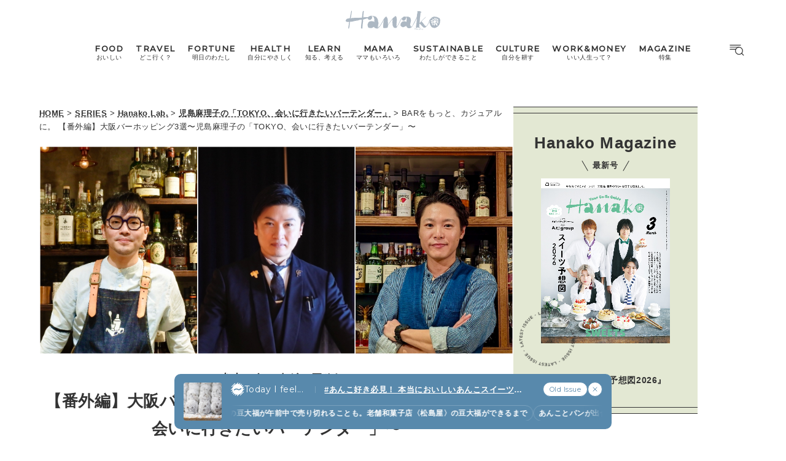

--- FILE ---
content_type: text/html; charset=UTF-8
request_url: https://hanako.tokyo/learn/303026/?feedback=goonews
body_size: 20371
content:
<!doctype html>
<html lang="ja">

<head>
	<meta charset="utf-8" />
	<script>(function(w,d,s,l,i){w[l]=w[l]||[]; w[l].push({"gtm.start": new Date().getTime(),event:"gtm.js"}); var f=d.getElementsByTagName(s)[0],j=d.createElement(s),dl=l!="dataLayer"?"&l="+l:""; j.async=true; j.src="https://www.googletagmanager.com/gtm.js?id="+i+dl; f.parentNode.insertBefore(j,f);})(window,document,"script","dataLayer","GTM-TJ2BSMS");</script><title>【番外編】大阪バーホッピング3選〜児島麻理子の「TOKYO、会いに行きたいバーテンダー」〜 | Hanako Web</title>
<meta http-equiv="x-dns-prefetch-control" content="on">
<link rel="dns-prefetch" href="//img.hanako.tokyo" />
<link rel="dns-prefetch" href="//fonts.googleapis.com" />
<link rel="dns-prefetch" href="//www.google-analytics.com" />
<link rel="dns-prefetch" href="//www.googletagmanager.com" />
<link rel="dns-prefetch" href="//connect.facebook.net" />
<link rel='stylesheet' id='google-webfonts-css' href='//fonts.googleapis.com/css2?family=Montserrat:wght@400;500&display=swap' type='text/css' media='all' />
<link rel='stylesheet' id='main-style-css' href='https://hanako.tokyo/assets/main.css?v=1769835327&#038;ver=6.8.3' type='text/css' media='all' />
<script type="text/javascript" src="https://img.hanako.tokyo/core/js/jquery.min.js" id="jquery-js"></script>
<script type="text/javascript" src="https://img.hanako.tokyo/core/js/swiper.min.js" id="swiper-js"></script>
<meta name="description" content="お酒業界での広報歴12年！児島麻理子が、実力派のバーテンダーをご紹介します。第43回目は番外編の第2弾！旅先でのバーの楽しみをお届けします。訪れたのは、再開発が進む大阪府の北エリア。北新地のバーをホッピングします。" /><meta name="copyright" content="2026 by Hanako Web"><meta name="robots" content="index, follow, noarchive"><meta name="robots" content="max-image-preview:large"><meta name="format-detection" content="telephone=no"><meta name="apple-mobile-web-app-capable" content="no"><meta name="apple-mobile-web-app-status-bar-style" content="black"><meta name="msapplication-config" content="none"/><meta name="viewport" content="width=device-width,initial-scale=1,minimum-scale=1,maximum-scale=1,user-scalable=no"><meta name="google" value="notranslate"><link rel="icon" type="image/png" href="https://img.hanako.tokyo/core/ico/favicon-16.png"><link rel="icon" type="image/svg+xml" href="https://img.hanako.tokyo/core/ico/favicon-16.svg"><link rel="apple-touch-icon" href="https://img.hanako.tokyo/core/ico/favicon-128.png"><meta name="theme-color" content="#adb8c3"/><link rel="canonical" href="https://hanako.tokyo/learn/303026/" /><link rel="alternate" type="application/rss+xml" title="Hanako Web" href="https://hanako.tokyo/feed/" /><meta property="og:url" content="https://hanako.tokyo/learn/303026/" /><meta property="og:title" content="【番外編】大阪バーホッピング3選〜児島麻理子の「TOKYO、会いに行きたいバーテンダー」〜" /><meta property="og:description" content="お酒業界での広報歴12年！児島麻理子が、実力派のバーテンダーをご紹介します。第43回目は番外編の第2弾！旅先でのバーの楽しみをお届けします。訪れたのは、再開発が進む大阪府の北エリア。北新地のバーをホッピングします。" /><meta property="og:image" content="https://img.hanako.tokyo/2022/05/04020821/FotoJet-12-3.jpg" /><meta property="og:updated_time" content="1707490920" /><meta property="og:site_name" content="Hanako Web" /><meta property="og:type" content="article" /><meta property="og:locale" content="ja_JP" /><meta name="twitter:card" content="summary_large_image" /><meta name="twitter:url" content="https://hanako.tokyo/learn/303026/" /><meta name="twitter:title" content="【番外編】大阪バーホッピング3選〜児島麻理子の「TOKYO、会いに行きたいバーテンダー」〜" /><meta name="twitter:description" content="お酒業界での広報歴12年！児島麻理子が、実力派のバーテンダーをご紹介します。第43回目は番外編の第2弾！旅先でのバーの楽しみをお届けします。訪れたのは、再開発が進む大阪府の北エリア。北新地のバーをホッピングします。" /><meta name="twitter:image" content="https://img.hanako.tokyo/2022/05/04020821/FotoJet-12-3.jpg" /><meta name="twitter:site" content="@hanako_magazine" /><meta name="twitter:widgets:csp" content="on" />				<meta name="google-site-verification" content="HRmurLwNu11oW21K9OyOKSL5Ci_U8r-h8laspbGOgYc" />
			<script type="application/javascript" src="//anymind360.com/js/4000/ats.js"></script>	<script async src="https://securepubads.g.doubleclick.net/tag/js/gpt.js"></script>
	<script>
		window.googletag = window.googletag || {
			cmd: []
		};
		googletag.cmd.push(function() {
			googletag.pubads().setTargeting("hn_page", "303026");
			googletag.pubads().setTargeting("hn_categories", ["learn"]);
				googletag.pubads().setTargeting("hn_tags", ["kojimari-bartender","osaka"]);
				googletag.pubads().setTargeting("hn_is_env", "production");

		googletag.pubads().enableSingleRequest();
		googletag.pubads().collapseEmptyDivs();
		googletag.enableServices();
		});
	</script>

		<style type="text/css">
		:root {
			--theme-color: #e3e8d3;
		}
	</style>
</head>

<body class="wp-singular single single-post postid-303026 wp-theme-hanako-2023 theme-color-1 learn" style="">
	<noscript><iframe src="https://www.googletagmanager.com/ns.html?id=GTM-TJ2BSMS" height="0" width="0" style="display:none;visibility:hidden"></iframe></noscript><aside class="ad hide-on-mobile" id="hn_pc-post_billboard_header" data-ad-device="pc" data-ad-position="post_billboard_header" data-ad-type="billboard"></aside><aside class="ad show-on-mobile" id="hn_sp-post_rectangle_header" data-ad-device="sp" data-ad-position="post_rectangle_header" data-ad-type="rectangle"></aside>
		<header class="common-header">
			<a class="common-header__logo" href="https://hanako.tokyo" rel="home">
				<svg viewbox="0 0 260 57">
					<use href="https://hanako.tokyo/img/ico/svg-theme.svg#hanako" />
				</svg>
			</a>

			<nav class="common-header__nav">
				<ul class="common-header__main-list">
					<li class="common-header__main-list-li">
						<a href="/food/">
							<div class="common-header__main-list-li-wrapper">
								<div class="name-en ff-montserrat">FOOD</div>
								<div class="name-ja">おいしい</div>
							</div>
						</a>
					</li>
					<li class="common-header__main-list-li">
						<a href="/travel/">
							<div class="common-header__main-list-li-wrapper">
								<div class="name-en ff-montserrat">TRAVEL</div>
								<div class="name-ja">どこ行く？</div>
							</div>
						</a>
					</li>
					<li class="common-header__main-list-li">
						<a href="/fortune/">
							<div class="common-header__main-list-li-wrapper">
								<div class="name-en ff-montserrat">FORTUNE</div>
								<div class="name-ja">明日のわたし</div>
							</div>
						</a>
						<ul class="common-header__sub-list">
							<li class="common-header__sub-list-li">
								<a href="/fortune/horoscope/">
									<div class="title">
										[12星座別] Weekly Holoscope
									</div>
								</a>
							</li>
							<li class="common-header__sub-list-li">
								<a href="/fortune/love-horoscope/">
									<div class="title">
										[12星座別] Monthly Holoscope
									</div>
								</a>
							</li>
							<li class="common-header__sub-list-li">
								<a href="/tags/neo-venus-maria/">
									<div class="title">
										女神まり愛の<br>タロットメッセージ
									</div>
								</a>
							</li>
							<li class="common-header__sub-list-li">
								<a href="/fortune/sanmeigaku/">
									<div class="title">
										[算命学] 星読みハナコの月巡り
									</div>
								</a>
							</li>
						</ul>
					</li>
					<li class="common-header__main-list-li">
						<a href="/health/">
							<div class="common-header__main-list-li-wrapper">
								<div class="name-en ff-montserrat">HEALTH</div>
								<div class="name-ja">自分にやさしく</div>
							</div>
						</a>
					</li>
					<li class="common-header__main-list-li">
						<a href="/learn/">
							<div class="common-header__main-list-li-wrapper">
								<div class="name-en ff-montserrat">LEARN</div>
								<div class="name-ja">知る、考える</div>
							</div>
						</a>
					</li>
					<li class="common-header__main-list-li">
						<a href="/mama/">
							<div class="common-header__main-list-li-wrapper">
								<div class="name-en ff-montserrat">MAMA</div>
								<div class="name-ja">ママもいろいろ</div>
							</div>
						</a>
					</li>
					<li class="common-header__main-list-li">
						<a href="/sustainable/">
							<div class="common-header__main-list-li-wrapper">
								<div class="name-en ff-montserrat">SUSTAINABLE</div>
								<div class="name-ja">わたしができること</div>
							</div>
						</a>
					</li>
					<li class="common-header__main-list-li">
						<a href="/culture/">
							<div class="common-header__main-list-li-wrapper">
								<div class="name-en ff-montserrat">CULTURE</div>
								<div class="name-ja">自分を耕す</div>
							</div>
						</a>
					</li>
					<li class="common-header__main-list-li">
						<a href="/work-money/">
							<div class="common-header__main-list-li-wrapper">
								<div class="name-en ff-montserrat">WORK&MONEY</div>
								<div class="name-ja">いい人生って？</div>
							</div>
						</a>
					</li>
					<li class="common-header__main-list-li">
						<a href="/tags/special/">
							<div class="common-header__main-list-li-wrapper">
								<div class="name-en ff-montserrat">MAGAZINE</div>
								<div class="name-ja">特集</div>
							</div>
						</a>
													<ul class="common-header__sub-list">
																	<li class="common-header__sub-list-li">
										<a href="/tags/202603-special-sweets/">
											<div class="title">
												2026年3月号「スイーツ予想図 2026」											</div>
										</a>
									</li>
																	<li class="common-header__sub-list-li">
										<a href="/tags/202602-special-fortune/">
											<div class="title">
												2026年2月号「良運を掴む 新・開運術。」											</div>
										</a>
									</li>
																	<li class="common-header__sub-list-li">
										<a href="/tags/202601-special-cat/">
											<div class="title">
												2026年1月号「猫がいれば、幸せ」											</div>
										</a>
									</li>
																	<li class="common-header__sub-list-li">
										<a href="/tags/202512-special-new-drinking/">
											<div class="title">
												2025年12月号「お酒の新常識。」											</div>
										</a>
									</li>
																	<li class="common-header__sub-list-li">
										<a href="/tags/202511-special-ginza/">
											<div class="title">
												2025年11月号「大銀座物語。」											</div>
										</a>
									</li>
																	<li class="common-header__sub-list-li">
										<a href="/tags/202510-special-kyoto/">
											<div class="title">
												2025年10月号「京都の奥ゆき。」											</div>
										</a>
									</li>
																	<li class="common-header__sub-list-li">
										<a href="/tags/202509-special-art-trip/">
											<div class="title">
												2025年9月号「ムーミンと、夏のアート旅。」											</div>
										</a>
									</li>
																	<li class="common-header__sub-list-li">
										<a href="/tags/202508-special-okinawa/">
											<div class="title">
												2025年8月号「あなたの知らない沖縄。」											</div>
										</a>
									</li>
																	<li class="common-header__sub-list-li">
										<a href="/tags/202507-special-yokohama/">
											<div class="title">
												2025年7月号「横浜は、もっと楽しい。」											</div>
										</a>
									</li>
																	<li class="common-header__sub-list-li">
										<a href="/tags/202506-special-kissa/">
											<div class="title">
												2025年6月号「あの喫茶店に帰りたい。」											</div>
										</a>
									</li>
															</ul>
											</li>
				</ul>
			</nav>

			<div class="common-header__nav-button">
				<button class="header-menu-button js-toggle-header" data-toggle="header-menu">
    <svg class="icon open" xmlns="http://www.w3.org/2000/svg" width="37.987" height="29.369" viewBox="0 0 37.987 29.369">
        <g transform="translate(1 1)">
            <path class="circle" data-name="Path 430" d="M23.53,14.015A9.515,9.515,0,1,1,14.015,4.5a9.515,9.515,0,0,1,9.515,9.515Z" transform="translate(9.664 1.045)" stroke-linecap="round" stroke-linejoin="round" stroke-width="2" />
            <path id="Path_431" data-name="Path 431" d="M30.149,30.149l-5.174-5.174" transform="translate(5.424 -3.195)" stroke-linecap="round" stroke-linejoin="round" stroke-width="2" />
            <line id="Line_76" data-name="Line 76" x2="27.642" stroke-linecap="round" stroke-width="2" />
            <path id="Path_432" data-name="Path 432" d="M0,0H22.952" transform="translate(0 5.545)" stroke-linecap="round" stroke-width="2" />
            <path id="Path_433" data-name="Path 433" d="M0,0H14.786" transform="translate(0 11.091)" stroke-linecap="round" stroke-width="2" />
        </g>
    </svg>

    <svg class="icon close" width="23.058" height="23.058" viewBox="0 0 23.058 23.058">
        <g transform="translate(-328.473 -794.788)">
            <line id="Line_66" data-name="Line 66" y1="21.05" x2="21.05" transform="translate(329.477 795.792)" stroke-linecap="round" stroke-width="1.42" />
            <line id="Line_67" data-name="Line 67" x1="21.05" y1="21.05" transform="translate(329.477 795.792)" stroke-linecap="round" stroke-width="1.42" />
        </g>
    </svg>

</button>			</div>
		</header>

		<div class="header-menu-bg header-menu-close"></div>
		<nav class="header-menu">
			<div class="header-menu__inner">
				<div class="header-menu__main">
					<a class="header-menu__logo" href="https://hanako.tokyo" rel="home">
						<svg viewbox="0 0 260 57">
							<use href="https://hanako.tokyo/img/ico/svg-theme.svg#hanako" />
						</svg>
					</a>

					<div class="header-menu__search">
						<form method="get" action="https://hanako.tokyo">
							<input value="" name="search" type="text" maxlength="99" placeholder="キーワードを入力してください">
							<button>
								<svg viewbox="0 0 22 22">
									<use href="https://hanako.tokyo/img/ico/svg-theme.svg#search" />
								</svg>
							</button>
						</form>
					</div>

											<div class="header-menu__tags">
							<div class="label ff-montserrat">POPULAR TAGS</div>
							<ul>
																	<li>
										<a class="tracking" href="/tags/souvenir/" rel="tag" data-name="click" data-event="popular-tags" data-label="popular-tag-1">
											#手土産										</a>
									</li>
																	<li>
										<a class="tracking" href="/tags/cream-puff/" rel="tag" data-name="click" data-event="popular-tags" data-label="popular-tag-2">
											#シュークリーム										</a>
									</li>
																	<li>
										<a class="tracking" href="/tags/bread/" rel="tag" data-name="click" data-event="popular-tags" data-label="popular-tag-3">
											#パン										</a>
									</li>
																	<li>
										<a class="tracking" href="/tags/cafe/" rel="tag" data-name="click" data-event="popular-tags" data-label="popular-tag-4">
											#カフェ										</a>
									</li>
																	<li>
										<a class="tracking" href="/tags/breakfast/" rel="tag" data-name="click" data-event="popular-tags" data-label="popular-tag-5">
											#朝ごはん										</a>
									</li>
																	<li>
										<a class="tracking" href="/tags/good-luck/" rel="tag" data-name="click" data-event="popular-tags" data-label="popular-tag-6">
											#開運										</a>
									</li>
																	<li>
										<a class="tracking" href="/tags/tokyo-station/" rel="tag" data-name="click" data-event="popular-tags" data-label="popular-tag-7">
											#東京駅										</a>
									</li>
																	<li>
										<a class="tracking" href="/tags/ginza/" rel="tag" data-name="click" data-event="popular-tags" data-label="popular-tag-8">
											#銀座										</a>
									</li>
																	<li>
										<a class="tracking" href="/tags/nihonbashi/" rel="tag" data-name="click" data-event="popular-tags" data-label="popular-tag-9">
											#日本橋										</a>
									</li>
																	<li>
										<a class="tracking" href="/tags/nakameguro/" rel="tag" data-name="click" data-event="popular-tags" data-label="popular-tag-10">
											#中目黒										</a>
									</li>
																	<li>
										<a class="tracking" href="/tags/%e5%90%89%e7%a5%a5%e5%af%ba/" rel="tag" data-name="click" data-event="popular-tags" data-label="popular-tag-11">
											#吉祥寺										</a>
									</li>
																	<li>
										<a class="tracking" href="/tags/yokohama/" rel="tag" data-name="click" data-event="popular-tags" data-label="popular-tag-12">
											#横浜										</a>
									</li>
																	<li>
										<a class="tracking" href="/tags/kyoto/" rel="tag" data-name="click" data-event="popular-tags" data-label="popular-tag-13">
											#京都										</a>
									</li>
															</ul>
						</div>
					
					<div class="header-menu__categories">
						<div class="label ff-montserrat">10 CATEGORIES</div>
						<ul class="header-menu__main-list">
							<li class="header-menu__main-list-li">
								<a href="/food/">
									<div class="header-menu__main-list-wrapper">
										<img class="list__img" src="https://img.hanako.tokyo/category/food.png" alt="FOOD">
										<div>
											<div class="name-en ff-montserrat">FOOD</div>
											<div class="name-ja">おいしい</div>
										</div>
									</div>
								</a>
							</li>
							<li class="header-menu__main-list-li">
								<a href="/travel/">
									<div class="header-menu__main-list-wrapper">
										<img class="list__img" src="https://img.hanako.tokyo/category/travel.png" alt="TRAVEL">
										<div>
											<div class="name-en ff-montserrat">TRAVEL</div>
											<div class="name-ja">どこ行く？</div>
										</div>
									</div>
								</a>
							</li>
							<li class="header-menu__main-list-li">
								<div class="header-menu__main-list-wrapper accordion">
									<img class="list__img" src="https://img.hanako.tokyo/category/fortune.png" alt="FORTUNE">
									<a href="/fortune/">
										<div>
											<div class="name-en ff-montserrat">FORTUNE</div>
											<div class="name-ja">明日のわたし</div>
										</div>
									</a>
									<input id="menu-fortune" class="accordion__input" type="checkbox">
									<label class="accordion__button" for="menu-fortune">
										<span></span>
									</label>
									<div class="header-menu__sub-list-wrapper accordion__content">
										<ul class="header-menu__sub-list">
											<li class="header-menu__sub-list-li">
												<a href="https://hanako.tokyo/fortune/horoscope/">
													<div class="title">
														[12星座別] Weekly Holoscope
													</div>
												</a>
											</li>
											<li class="header-menu__sub-list-li">
												<a href="https://hanako.tokyo/fortune/love-horoscope/">
													<div class="title">
														[12星座別] Monthly Love Holoscope
													</div>
												</a>
											</li>
											<li class="header-menu__sub-list-li">
												<a href="https://hanako.tokyo/tags/neo-venus-maria/">
													<div class="title">
														女神まり愛のタロットメッセージ
													</div>
												</a>
											</li>
											<li class="header-menu__sub-list-li">
												<a href="https://hanako.tokyo/fortune/sanmeigaku/">
													<div class="title">
														算命学がわかる今月のあなた
													</div>
												</a>
											</li>
										</ul>
									</div>
								</div>
							</li>
							<li class="header-menu__main-list-li">
								<a href="/health/">
									<div class="header-menu__main-list-wrapper">
										<img class="list__img" src="https://img.hanako.tokyo/category/health.png" alt="HEALTH">
										<div>
											<div class="name-en ff-montserrat">HEALTH</div>
											<div class="name-ja">自分にやさしく</div>
										</div>
									</div>
								</a>
							</li>
							<li class="header-menu__main-list-li">
								<a href="/learn/">
									<div class="header-menu__main-list-wrapper">
										<img class="list__img" src="https://img.hanako.tokyo/category/learn.png" alt="LEARN">
										<div>
											<div class="name-en ff-montserrat">LEARN</div>
											<div class="name-ja">知る、考える</div>
										</div>
									</div>
								</a>
							</li>
							<li class="header-menu__main-list-li">
								<a href="/mama/">
									<div class="header-menu__main-list-wrapper">
										<img class="list__img" src="https://img.hanako.tokyo/category/mama.png" alt="MAMA">
										<div>
											<div class="name-en ff-montserrat">MAMA</div>
											<div class="name-ja">ママもいろいろ</div>
										</div>
									</div>
								</a>
							</li>
							<li class="header-menu__main-list-li">
								<a href="/sustainable/">
									<div class="header-menu__main-list-wrapper">
										<img class="list__img" src="https://img.hanako.tokyo/category/sustainable.png" alt="SUSTAINABLE">
										<div>
											<div class="name-en ff-montserrat">SUSTAINABLE</div>
											<div class="name-ja">わたしができること </div>
										</div>
									</div>
								</a>
							</li>
							<li class="header-menu__main-list-li">
								<a href="/culture/">
									<div class="header-menu__main-list-wrapper">
										<img class="list__img" src="https://img.hanako.tokyo/category/culture.png" alt="SUSTAINABLE">
										<div>
											<div class="name-en ff-montserrat">CULTURE</div>
											<div class="name-ja">自分を耕す</div>
										</div>
									</div>
								</a>
							</li>
							<li class="header-menu__main-list-li">
								<a href="/work-money/">
									<div class="header-menu__main-list-wrapper">
										<img class="list__img" src="https://img.hanako.tokyo/category/work-money.png" alt="SUSTAINABLE">
										<div>
											<div class="name-en ff-montserrat">WORK&MONEY</div>
											<div class="name-ja">いい人生って？</div>
										</div>
									</div>
								</a>
							</li>

							<li class="header-menu__main-list-li">
								<div class="header-menu__main-list-wrapper accordion">
									<img class="list__img" src="https://img.hanako.tokyo/category/special.png" alt="MAGAZINE">
									<a href="/tags/special/">
										<div>
											<div class="name-en ff-montserrat">MAGAZINE</div>
											<div class="name-ja">特集</div>
										</div>
									</a>

									<input id="menu-special" class="accordion__input" type="checkbox">
									<label class="accordion__button" for="menu-special">
										<span></span>
									</label>
									<div class="header-menu__sub-list-wrapper accordion__content">
										<ul class="header-menu__sub-list">
																							<li class="header-menu__sub-list-li">
													<a href="/tags/202603-special-sweets/">
														<div class="title">
															2026年3月号「スイーツ予想図 2026」														</div>
													</a>
												</li>
																							<li class="header-menu__sub-list-li">
													<a href="/tags/202602-special-fortune/">
														<div class="title">
															2026年2月号「良運を掴む 新・開運術。」														</div>
													</a>
												</li>
																							<li class="header-menu__sub-list-li">
													<a href="/tags/202601-special-cat/">
														<div class="title">
															2026年1月号「猫がいれば、幸せ」														</div>
													</a>
												</li>
																							<li class="header-menu__sub-list-li">
													<a href="/tags/202512-special-new-drinking/">
														<div class="title">
															2025年12月号「お酒の新常識。」														</div>
													</a>
												</li>
																							<li class="header-menu__sub-list-li">
													<a href="/tags/202511-special-ginza/">
														<div class="title">
															2025年11月号「大銀座物語。」														</div>
													</a>
												</li>
																							<li class="header-menu__sub-list-li">
													<a href="/tags/202510-special-kyoto/">
														<div class="title">
															2025年10月号「京都の奥ゆき。」														</div>
													</a>
												</li>
																							<li class="header-menu__sub-list-li">
													<a href="/tags/202509-special-art-trip/">
														<div class="title">
															2025年9月号「ムーミンと、夏のアート旅。」														</div>
													</a>
												</li>
																							<li class="header-menu__sub-list-li">
													<a href="/tags/202508-special-okinawa/">
														<div class="title">
															2025年8月号「あなたの知らない沖縄。」														</div>
													</a>
												</li>
																							<li class="header-menu__sub-list-li">
													<a href="/tags/202507-special-yokohama/">
														<div class="title">
															2025年7月号「横浜は、もっと楽しい。」														</div>
													</a>
												</li>
																							<li class="header-menu__sub-list-li">
													<a href="/tags/202506-special-kissa/">
														<div class="title">
															2025年6月号「あの喫茶店に帰りたい。」														</div>
													</a>
												</li>
																					</ul>
									</div>
								</div>
							</li>
						</ul>
					</div>

					<div class="header-menu__books">
						<ul>
							<li>
								<a href="/book-cat/magazine/" class="tracking" data-event="menu-book">
									<svg viewBox="0 0 24 24">
										<use href="https://hanako.tokyo/img/ico/svg-theme.svg#magazine"></use>
									</svg>
									<div class="name ff-montserrat">MAGAZINE</div>
								</a>
							</li>
							<li>
								<a href="/book-cat/mook/" class="tracking" data-event="menu-book">
									<svg viewBox="0 0 24 24">
										<use href="https://hanako.tokyo/img/ico/svg-theme.svg#mook"></use>
									</svg>
									<div class="name ff-montserrat">MOOK</div>
								</a>
							</li>
						</ul>
					</div>

					<div class="header-menu__sns">
						<div class="label ff-montserrat">FOLLOW US!</div>
						<ul>
							<li class="instagram"><a href="https://www.instagram.com/hanako_magazine/" class="tracking" data-name="sns_follow_click" data-event="sns-follow-instagram" aria-label="Follow on Instagram" target="_blank"><svg viewbox="0 0 24 24"><use href="https://hanako.tokyo/img/ico/svg-social.svg#instagram" /></use></svg></a></li><li class="facebook"><a href="https://www.facebook.com/hanakomagazine/" class="tracking" data-name="sns_follow_click" data-event="sns-follow-facebook" aria-label="Follow on Facebook" target="_blank"><svg viewbox="0 0 24 24"><use href="https://hanako.tokyo/img/ico/svg-social.svg#facebook" /></use></svg></a></li><li class="twitter"><a href="https://twitter.com/hanako_magazine" class="tracking" data-name="sns_follow_click" data-event="sns-follow-twitter" aria-label="Follow on Twitter" target="_blank"><svg viewbox="0 0 24 24"><use href="https://hanako.tokyo/img/ico/svg-social.svg#twitter" /></use></svg></a></li><li class="pinterest"><a href="https://www.pinterest.com/hanakomagofficial" class="tracking" data-name="sns_follow_click" data-event="sns-follow-pinterest" aria-label="Follow on Pinterest" target="_blank"><svg viewbox="0 0 24 24"><use href="https://hanako.tokyo/img/ico/svg-social.svg#pinterest" /></use></svg></a></li><li class="line"><a href="https://page.line.me/?accountId=457dchvo" class="tracking" data-name="sns_follow_click" data-event="sns-follow-line" aria-label="Follow on Line" target="_blank"><svg viewbox="0 0 24 24"><use href="https://hanako.tokyo/img/ico/svg-social.svg#line" /></use></svg></a></li><li class="threads"><a href="https://www.threads.net/@hanako_magazine" class="tracking" data-name="sns_follow_click" data-event="sns-follow-threads" aria-label="Follow on Threads" target="_blank"><svg viewbox="0 0 24 24"><use href="https://hanako.tokyo/img/ico/svg-social.svg#threads" /></use></svg></a></li><li class="search tracking"><a href="javascript:void(0);" data-name="sns_follow_click" data-event="sns-follow-search" class="modal-open"><i class="fa fa-search"></i></a></li>						</ul>
					</div>
				</div>

				<div class="header-menu__copyright">
					©︎1945-2026 by Magazine House Co., Ltd.(Tokyo)
				</div>
			</div>
			<div class="header-menu__button">
				<button class="header-menu-button js-toggle-header" data-toggle="header-menu">
    <svg class="icon open" xmlns="http://www.w3.org/2000/svg" width="37.987" height="29.369" viewBox="0 0 37.987 29.369">
        <g transform="translate(1 1)">
            <path class="circle" data-name="Path 430" d="M23.53,14.015A9.515,9.515,0,1,1,14.015,4.5a9.515,9.515,0,0,1,9.515,9.515Z" transform="translate(9.664 1.045)" stroke-linecap="round" stroke-linejoin="round" stroke-width="2" />
            <path id="Path_431" data-name="Path 431" d="M30.149,30.149l-5.174-5.174" transform="translate(5.424 -3.195)" stroke-linecap="round" stroke-linejoin="round" stroke-width="2" />
            <line id="Line_76" data-name="Line 76" x2="27.642" stroke-linecap="round" stroke-width="2" />
            <path id="Path_432" data-name="Path 432" d="M0,0H22.952" transform="translate(0 5.545)" stroke-linecap="round" stroke-width="2" />
            <path id="Path_433" data-name="Path 433" d="M0,0H14.786" transform="translate(0 11.091)" stroke-linecap="round" stroke-width="2" />
        </g>
    </svg>

    <svg class="icon close" width="23.058" height="23.058" viewBox="0 0 23.058 23.058">
        <g transform="translate(-328.473 -794.788)">
            <line id="Line_66" data-name="Line 66" y1="21.05" x2="21.05" transform="translate(329.477 795.792)" stroke-linecap="round" stroke-width="1.42" />
            <line id="Line_67" data-name="Line 67" x1="21.05" y1="21.05" transform="translate(329.477 795.792)" stroke-linecap="round" stroke-width="1.42" />
        </g>
    </svg>

</button>			</div>
		</nav>
		<div class="common-fixed-bottom">
		
        <div class="overlay-wrapper">
            <div class="overlay">
                <input class="overlay__input" id="overlay" type="checkbox">
                <div class="overlay__inner">
                    <div class="overlay__header">
                        <a class="overlay__icon tracking" href="https://zutool.onelink.me/z1q3/a6ody17b" target="_blank" data-name="click" data-event="today-i-feel" data-label="zutool">
                            <svg xmlns="http://www.w3.org/2000/svg" width="22" height="22" viewBox="0 0 100 100">
                                <g transform="rotate(0 50 50)">
                                <rect x="40" y="2" rx="10" ry="10" width="20" height="20" fill="currentColor">
                                    <animate attributeName="opacity" values="1;0" keyTimes="0;1" dur="1.3333333333333333s" begin="-1.1666666666666667s" repeatCount="indefinite"></animate>
                                </rect>
                                </g><g transform="rotate(45 50 50)">
                                <rect x="40" y="2" rx="10" ry="10" width="20" height="20" fill="currentColor">
                                    <animate attributeName="opacity" values="1;0" keyTimes="0;1" dur="1.3333333333333333s" begin="-1s" repeatCount="indefinite"></animate>
                                </rect>
                                </g><g transform="rotate(90 50 50)">
                                <rect x="40" y="2" rx="10" ry="10" width="20" height="20" fill="currentColor">
                                    <animate attributeName="opacity" values="1;0" keyTimes="0;1" dur="1.3333333333333333s" begin="-0.8333333333333334s" repeatCount="indefinite"></animate>
                                </rect>
                                </g><g transform="rotate(135 50 50)">
                                <rect x="40" y="2" rx="10" ry="10" width="20" height="20" fill="currentColor">
                                    <animate attributeName="opacity" values="1;0" keyTimes="0;1" dur="1.3333333333333333s" begin="-0.6666666666666666s" repeatCount="indefinite"></animate>
                                </rect>
                                </g><g transform="rotate(180 50 50)">
                                <rect x="40" y="2" rx="10" ry="10" width="20" height="20" fill="currentColor">
                                    <animate attributeName="opacity" values="1;0" keyTimes="0;1" dur="1.3333333333333333s" begin="-0.5s" repeatCount="indefinite"></animate>
                                </rect>
                                </g><g transform="rotate(225 50 50)">
                                <rect x="40" y="2" rx="10" ry="10" width="20" height="20" fill="currentColor">
                                    <animate attributeName="opacity" values="1;0" keyTimes="0;1" dur="1.3333333333333333s" begin="-0.3333333333333333s" repeatCount="indefinite"></animate>
                                </rect>
                                </g><g transform="rotate(270 50 50)">
                                <rect x="40" y="2" rx="10" ry="10" width="20" height="20" fill="currentColor">
                                    <animate attributeName="opacity" values="1;0" keyTimes="0;1" dur="1.3333333333333333s" begin="-0.16666666666666666s" repeatCount="indefinite"></animate>
                                </rect>
                                </g><g transform="rotate(315 50 50)">
                                <rect x="40" y="2" rx="10" ry="10" width="20" height="20" fill="currentColor">
                                    <animate attributeName="opacity" values="1;0" keyTimes="0;1" dur="1.3333333333333333s" begin="0s" repeatCount="indefinite"></animate>
                                </rect>
                                </g>
                            </svg>
                        </a>
                        <label class="overlay__label ff-montserrat" for="overlay">
                            Today I feel...
                        </label>
                    </div>
                    <a class="overlay__thumb tracking" href="https://hanako.tokyo/food/496272/" data-name="click" data-event="today-i-feel" data-label="thumbnail">
                        <picture class="overlay__picture">
                            <img class="overlay__img" src="https://img.hanako.tokyo/2026/01/13114104/DMA-HOK1162-750x750.jpg" alt="あんこ好き必見！ 本当においしいあんこスイーツ｜大福、あんぱん、どら焼き、あんバターサンドなど37選">
                        </picture>
                    </a>
                    <div class="overlay__tag">
                        <a class="overlay__tag-a tracking" href="https://hanako.tokyo/food/496272/" data-name="click" data-event="today-i-feel" data-label="hashtag">#あんこ好き必見！ 本当においしいあんこスイーツ｜大福、あんぱん、どら焼き、あんバターサンドなど37選 (7)</a>
                    </div>
                    <div class="overlay__list marquee">
                        <div class="overlay__list-container marquee-container">
                            <div class="overlay__list-inner marquee-inner"><a class="overlay__list-a tracking" href="https://hanako.tokyo/food/413501/" data-name="click" data-event="today-i-feel" data-label="post-1">
                            約1,000個の豆大福が午前中で売り切れることも。老舗和菓子店〈松島屋〉の豆大福ができるまで
                        </a><a class="overlay__list-a tracking" href="https://hanako.tokyo/food/429752/" data-name="click" data-event="today-i-feel" data-label="post-2">
                            あんことパンが出合った…！ 文明開花の象徴「あんぱん」が銀座で誕生した理由
                        </a><a class="overlay__list-a tracking" href="https://hanako.tokyo/food/435037/" data-name="click" data-event="today-i-feel" data-label="post-3">
                            バターがとろけてジュワッ！ 今知っておきたいあんバターサンド6選
                        </a><a class="overlay__list-a tracking" href="https://hanako.tokyo/food/429406/" data-name="click" data-event="today-i-feel" data-label="post-4">
                            おいしいあんこなら銀座〈TORAYA GINZA〉へ。カウンター席で職人が提供する贅沢な和菓子を。
                        </a><a class="overlay__list-a tracking" href="https://hanako.tokyo/food/491201/" data-name="click" data-event="today-i-feel" data-label="post-5">
                            定番から進化系まで。絶品あんこスイーツ30選｜進化系どら焼き、新感覚なネオ和菓子ほか
                        </a><a class="overlay__list-a tracking" href="https://hanako.tokyo/food/326502/" data-name="click" data-event="today-i-feel" data-label="post-6">
                            【京都】迷ったらここ！老舗の名菓子リスト。
                        </a><a class="overlay__list-a tracking" href="https://hanako.tokyo/food/258260/" data-name="click" data-event="today-i-feel" data-label="post-7">
                            ぼる塾 田辺さんが大好きな大福たち。／ぼる塾・田辺智加のスイーツ”推しエントリー”
                        </a>
                        </div>
                    </div>
                </div>
                <ul class="overlay__buttons">
                    <li class="overlay__button-li overlay__button-list">
                        <a class="overlay__button tracking" href="/custom_options/today-i-feel/" data-name="click" data-event="today-i-feel" data-label="archive">
                            <svg class="is-mobile" width="10" height="8" viewBox="0 0 10 8">
                                <path d="M0.833496 0.800049H9.16683" stroke-linecap="round" stroke-linejoin="round" stroke="currentColor" />
                                <path d="M9.16683 4H0.833496" stroke-linecap="round" stroke-linejoin="round" stroke="currentColor" />
                                <path d="M0.833496 7.19995H9.16683" stroke-linecap="round" stroke-linejoin="round" stroke="currentColor" />
                            </svg>
                            <span class="ff-montserrat is-desktop">
                                Old Issue
                            </span>
                        </a>
                    </li>
                    <li class="overlay__button-li overlay__button-toggle">
                        <label class="overlay__button" for="overlay">
                            <svg width="8" height="8" viewBox="0 0 8 8" fill="none" xmlns="http://www.w3.org/2000/svg">
                            <path d="M1 7L6.99999 1.00001" stroke="currentColor" stroke-linecap="round"/>
                            <path d="M7.00049 7L1.00049 1.00001" stroke="currentColor" stroke-linecap="round"/>
                            </svg>
                        </label>
                    </li>
                </ul>
            </div>
        </div>
    </div>		<aside class="ad show-on-mobile" id="hn_sp-post_overlay" data-ad-device="sp" data-ad-position="post_overlay" data-ad-type="overlay"></aside>	</div>
	<main id="top">		<article class="article">
			<div class="article__content">
				<div class="breadcrumbs"><a href="/" data-event-action="banner_click" data-event-category="breadcrumbs" data-event-label="HOME">HOME</a> > <a href="https://hanako.tokyo/tags/series/" data-event-action="banner_click" data-event-category="breadcrumbs" data-event-label="SERIES">SERIES</a> > <a href="https://hanako.tokyo/tags/hanako-lab/" data-event-action="banner_click" data-event-category="breadcrumbs" data-event-label="Hanako Lab.">Hanako Lab.</a> > <a href="https://hanako.tokyo/tags/kojimari-bartender/" data-event-action="banner_click" data-event-category="breadcrumbs" data-event-label="児島麻理子の「TOKYO、会いに行きたいバーテンダー」">児島麻理子の「TOKYO、会いに行きたいバーテンダー」</a> > BARをもっと、カジュアルに。 【番外編】大阪バーホッピング3選〜児島麻理子の「TOKYO、会いに行きたいバーテンダー」〜</div><figure class="post-main-visual scroll-fade-in">
			<picture>
				<source srcset="https://img.hanako.tokyo/2022/05/04020821/FotoJet-12-3.jpg" media="(min-width: 813px)">
				<img src="https://img.hanako.tokyo/2022/05/04020821/FotoJet-12-3-768x338.jpg"></picture>
			</figure><h1 class="the_title scroll-fade-in"><span class="catchcopy">BARをもっと、カジュアルに。</span> 【番外編】大阪バーホッピング3選〜児島麻理子の「TOKYO、会いに行きたいバーテンダー」〜</h1><div class="post-header"> <small class="tagline"> <i class="tags taxonomy"><a href="https://hanako.tokyo/learn/">LEARN</a></i> <i class="date">2022.05.09</i></small> <summary><p>お酒業界での広報歴12年！児島麻理子が、実力派のバーテンダーをご紹介します。第43回目は番外編の第2弾！旅先でのバーの楽しみをお届けします。訪れたのは、再開発が進む大阪府の北エリア。北新地のバーをホッピングします。</p>
</summary><nav class="sns sns-share clearfix"><ul class="sns-share__ul"><li><div class="share">Share</div></li><li class="facebook tracking"><a href="https://www.facebook.com/sharer/sharer.php?u=https%3A%2F%2Fhanako.tokyo%2Flearn%2F303026%2F" target="_blank" data-event-action="banner_click" data-event-category="sns-share" data-event-label="facebook"><svg viewbox="0 0 24 24"><use href="https://hanako.tokyo/img/ico/svg-social.svg#facebook" /></use></svg></a></li><li class="twitter tracking"><a href="https://twitter.com/intent/tweet?source=https%3A%2F%2Fhanako.tokyo%2Flearn%2F303026%2F&text=%E3%80%90%E7%95%AA%E5%A4%96%E7%B7%A8%E3%80%91%E5%A4%A7%E9%98%AA%E3%83%90%E3%83%BC%E3%83%9B%E3%83%83%E3%83%94%E3%83%B3%E3%82%B03%E9%81%B8%E3%80%9C%E5%85%90%E5%B3%B6%E9%BA%BB%E7%90%86%E5%AD%90%E3%81%AE%E3%80%8CTOKYO%E3%80%81%E4%BC%9A%E3%81%84%E3%81%AB%E8%A1%8C%E3%81%8D%E3%81%9F%E3%81%84%E3%83%90%E3%83%BC%E3%83%86%E3%83%B3%E3%83%80%E3%83%BC%E3%80%8D%E3%80%9C+%7C+Hanako+Web:%20https%3A%2F%2Fhanako.tokyo%2Flearn%2F303026%2F" target="_blank" data-event-action="banner_click" data-event-category="sns-share" data-event-label="x"><svg viewbox="0 0 24 24"><use href="https://hanako.tokyo/img/ico/svg-social.svg#twitter" /></use></svg></a></li><li class="pinterest tracking"><a href="https://pinterest.com/pin/create/button/?url=https%3A%2F%2Fhanako.tokyo%2Flearn%2F303026%2F&description=%E3%80%90%E7%95%AA%E5%A4%96%E7%B7%A8%E3%80%91%E5%A4%A7%E9%98%AA%E3%83%90%E3%83%BC%E3%83%9B%E3%83%83%E3%83%94%E3%83%B3%E3%82%B03%E9%81%B8%E3%80%9C%E5%85%90%E5%B3%B6%E9%BA%BB%E7%90%86%E5%AD%90%E3%81%AE%E3%80%8CTOKYO%E3%80%81%E4%BC%9A%E3%81%84%E3%81%AB%E8%A1%8C%E3%81%8D%E3%81%9F%E3%81%84%E3%83%90%E3%83%BC%E3%83%86%E3%83%B3%E3%83%80%E3%83%BC%E3%80%8D%E3%80%9C+%7C+Hanako+Web&media=https://img.hanako.tokyo/2022/05/04020821/FotoJet-12-3.jpg" target="_blank" data-event-action="banner_click" data-event-category="sns-share" data-event-label="pinterest"><svg viewbox="0 0 24 24"><use href="https://hanako.tokyo/img/ico/svg-social.svg#pinterest" /></i></a></li><li class="line tracking"><a href="https://line.me/R/msg/text/?%E3%80%90%E7%95%AA%E5%A4%96%E7%B7%A8%E3%80%91%E5%A4%A7%E9%98%AA%E3%83%90%E3%83%BC%E3%83%9B%E3%83%83%E3%83%94%E3%83%B3%E3%82%B03%E9%81%B8%E3%80%9C%E5%85%90%E5%B3%B6%E9%BA%BB%E7%90%86%E5%AD%90%E3%81%AE%E3%80%8CTOKYO%E3%80%81%E4%BC%9A%E3%81%84%E3%81%AB%E8%A1%8C%E3%81%8D%E3%81%9F%E3%81%84%E3%83%90%E3%83%BC%E3%83%86%E3%83%B3%E3%83%80%E3%83%BC%E3%80%8D%E3%80%9C+%7C+Hanako+Web%0D%0Ahttps%3A%2F%2Fhanako.tokyo%2Flearn%2F303026%2F" target="_blank" data-event-action="banner_click" data-event-category="sns-share" data-event-label="line"><svg viewbox="0 0 24 24"><use href="https://hanako.tokyo/img/ico/svg-social.svg#line" /></use></svg></a></li></ul></nav></div><div class="the-content classic-editor"><h2 class="the-content-heading scroll-fade-in"><a class="anchor" id="heading-1"></a>1軒目は…〈CRAFT ROOM（クラフトルーム）〉</h2><div class="figure-wrap"><figure class="scroll-fade-in"><img fetchpriority="high" decoding="async" width="1536" height="1024" src="https://img.hanako.tokyo/2022/05/04020838/63aa1bce38cf47bcc550975c00cf76da-1536x1024.jpg" class="attachment-1536x1536 size-1536x1536" alt="【番外編】大阪バーホッピング3選〜児島麻理子の「TOKYO、会いに行きたいバーテンダー」〜" srcset="https://img.hanako.tokyo/2022/05/04020838/63aa1bce38cf47bcc550975c00cf76da-1536x1024.jpg 1536w, https://img.hanako.tokyo/2022/05/04020838/63aa1bce38cf47bcc550975c00cf76da-768x512.jpg 768w, https://img.hanako.tokyo/2022/05/04020838/63aa1bce38cf47bcc550975c00cf76da.jpg 2048w" sizes="(max-width: 1536px) 100vw, 1536px" title="【番外編】大阪バーホッピング3選〜児島麻理子の「TOKYO、会いに行きたいバーテンダー」〜" /></figure></div><div class="wp-block-text"><p class="scroll-fade-in">バーテンダー・藤井 隆さん<br />
■バーテンダー歴：19年<br />
■生年月日：1983年5月15日<br />
■星座：牡牛座<br />
■血液型：B型<br />
■趣味：ビリヤード<br />
■個人的おすすめ店：〈La Canro（ラ・カンロ）〉のシェフがカクテル好きで、ソース使いはまさにカクテル。見た目も美しいフレンチが味わえます</p>
<p class="scroll-fade-in">北新地は、東京でいう銀座のような場所。一方、駅直結の地下街には昔ながらの大衆酒場が並びます。ふるさとビルこと「大阪駅前第一ビル」もそのひとつ。その中にひとつ異彩を放つバーを展開しているのが、世界的なバーテンダーの大会で準優勝などの経歴を持つ、藤井 隆さんです。いざ、ザ・居酒屋の世界からクラシックなアメリカのムード漂うバーの世界へ。</p>
</div><aside class="ad hide-on-mobile" id="hn_pc-post_rectangle_article_inner_1" data-ad-device="pc" data-ad-position="post_rectangle_article_inner_1" data-ad-type="rectangle"></aside><aside class="ad show-on-mobile" id="hn_sp-post_rectangle_article_inner_1" data-ad-device="sp" data-ad-position="post_rectangle_article_inner_1" data-ad-type="rectangle"></aside><div class="figure-wrap"><figure class="scroll-fade-in"><img decoding="async" width="1536" height="1024" src="https://img.hanako.tokyo/2022/05/04020850/f7c615a15291e6948890a9a9159166d8-1536x1024.jpg" class="attachment-1536x1536 size-1536x1536" alt="【番外編】大阪バーホッピング3選〜児島麻理子の「TOKYO、会いに行きたいバーテンダー」〜" srcset="https://img.hanako.tokyo/2022/05/04020850/f7c615a15291e6948890a9a9159166d8-1536x1024.jpg 1536w, https://img.hanako.tokyo/2022/05/04020850/f7c615a15291e6948890a9a9159166d8-768x512.jpg 768w, https://img.hanako.tokyo/2022/05/04020850/f7c615a15291e6948890a9a9159166d8.jpg 2048w" sizes="(max-width: 1536px) 100vw, 1536px" title="【番外編】大阪バーホッピング3選〜児島麻理子の「TOKYO、会いに行きたいバーテンダー」〜" /></figure></div><div class="wp-block-text"><p class="scroll-fade-in"><b class="scroll-fade-in">Q.お店のコンセプトはなんですか？</b></p>
<p class="scroll-fade-in">藤井さん「クラフトルームは”針子さんの作業場”という意味で、1920年代頃のアメリカの作業場をイメージした空間です。アメリカはカクテル文化が育った場所としてリスペクトがありますし、自分自身、アメリカが好き。世界大会に出場した地もアメリカだったりと縁があるんです。色々なお酒を置いていますが、ビールはアメリカのもので、料理はパイとかキューバンサンドウィッチなどクラシックなアメリカ料理だけ。かけている音楽も当時のものです。ちょっと〈ディズニーランド〉みたいな雰囲気もありますよね。この地下街の並びからの意外性も楽しんでほしいです」。</p>
<p class="scroll-fade-in"><b class="scroll-fade-in">Q.どんなカクテルが味わえますか？</b></p>
<p class="scroll-fade-in">藤井さん「クラシックからノンアルコールまで揃えていますが、どのカクテルにも全てうちのエッセンスがなにか入っています。ハイボールでもウイスキーは、数種類を混ぜてハウスブレンドにしていますし、自家製のものもよく使います。ノンアルコールは、苦味や渋味だったりとお酒が入っていると思わせるような要素を入れていて、ラズベリーとエスプレッソ、ピスタチオと煎茶みたいな組み合わせを楽しんでもらえます。お客様が気軽に楽しみながら、お酒の世界が広がっていったらいいなと思って、一般的でないお酒もカクテルにいれたりしてますね」。</p>
<p class="scroll-fade-in"><b class="scroll-fade-in">Q.大阪の街の魅力はなんですか？</b></p>
<p class="scroll-fade-in">藤井さん「南は大阪らしい食い倒れの街で、北はより多様性がありますね。ここ北は道1本挟むだけで雰囲気が変わりますし、店が大量にある。この地下街は大衆的なんですが、パリッとした北新地に向かう人がいたりと、いろんな方がいらっしゃるのがおもしろいですね。大阪のバーの特徴は、やっぱりよくしゃべること。バーテンダーだけでなく、お客さん同士もよくしゃべるんです。そこで盛り上がることも多いですし、いろいろな出会いが起こりやすいのは大阪ならではですかね」。</p>
</div><div id="swiper-1" class="carousel swiper-container large-container" data-carousel-autoplay="" data-carousel-pagination="custom">
                        <div class="swiper-wrapper"><div class="swiper-slide" data-hash="swiper-1-slide-1" data-carousel-pagination="custom"><figure><img decoding="async" width="1536" height="1157" src="https://img.hanako.tokyo/2022/05/04020900/fc391ed1b2706d12cf2a663b2e432dde-1536x1157.jpg" class="attachment-1536x1536 size-1536x1536" alt="ノンアルコールカクテルの「ピスタチオと煎茶」1,200円" srcset="https://img.hanako.tokyo/2022/05/04020900/fc391ed1b2706d12cf2a663b2e432dde-1536x1157.jpg 1536w, https://img.hanako.tokyo/2022/05/04020900/fc391ed1b2706d12cf2a663b2e432dde-768x578.jpg 768w, https://img.hanako.tokyo/2022/05/04020900/fc391ed1b2706d12cf2a663b2e432dde.jpg 2048w" sizes="(max-width: 1536px) 100vw, 1536px" title="ノンアルコールカクテルの「ピスタチオと煎茶」1,200円" /><figcaption>ノンアルコールカクテルの「ピスタチオと煎茶」1,200円</figcaption></figure></div><div class="swiper-slide" data-hash="swiper-1-slide-2" data-carousel-pagination="custom"><figure><img loading="lazy" decoding="async" width="1536" height="1024" src="https://img.hanako.tokyo/2022/05/04020922/cf90cbf2eff389a2bd4933ca3e7fb2e6-1536x1024.jpg" class="attachment-1536x1536 size-1536x1536" alt="テーブル席の横にある書棚に置かれたアンティークのスピーカー。" srcset="https://img.hanako.tokyo/2022/05/04020922/cf90cbf2eff389a2bd4933ca3e7fb2e6-1536x1024.jpg 1536w, https://img.hanako.tokyo/2022/05/04020922/cf90cbf2eff389a2bd4933ca3e7fb2e6-768x512.jpg 768w, https://img.hanako.tokyo/2022/05/04020922/cf90cbf2eff389a2bd4933ca3e7fb2e6.jpg 2048w" sizes="(max-width: 1536px) 100vw, 1536px" title="テーブル席の横にある書棚に置かれたアンティークのスピーカー。" /><figcaption>テーブル席の横にある書棚に置かれたアンティークのスピーカー。</figcaption></figure></div><div class="swiper-slide" data-hash="swiper-1-slide-3" data-carousel-pagination="custom"><figure><img loading="lazy" decoding="async" width="1536" height="1024" src="https://img.hanako.tokyo/2022/05/04020934/cde116042b83283b30afb64b6bd11871-1536x1024.jpg" class="attachment-1536x1536 size-1536x1536" alt="昭和感あるフロアマップ。バーがあるのは地下街の一角。" srcset="https://img.hanako.tokyo/2022/05/04020934/cde116042b83283b30afb64b6bd11871-1536x1024.jpg 1536w, https://img.hanako.tokyo/2022/05/04020934/cde116042b83283b30afb64b6bd11871-768x512.jpg 768w, https://img.hanako.tokyo/2022/05/04020934/cde116042b83283b30afb64b6bd11871.jpg 2048w" sizes="(max-width: 1536px) 100vw, 1536px" title="昭和感あるフロアマップ。バーがあるのは地下街の一角。" /><figcaption>昭和感あるフロアマップ。バーがあるのは地下街の一角。</figcaption></figure></div></div>
                        <div class="swiper-nav">
                            <div class="swiper-button-prev"></div>
                            <div class="swiper-pagination-fraction"></div>
                            <div class="swiper-button-next"></div>
                        </div>
                    </div><h2 class="the-content-heading scroll-fade-in"><a class="anchor" id="heading-2"></a>藤井さんのいるバーはここ</h2><div class="figure-wrap"><figure class="scroll-fade-in"><img loading="lazy" decoding="async" width="1536" height="1024" src="https://img.hanako.tokyo/2022/05/04020950/5dfa4bd6f95655f0ffadf5e0f086b77e-1536x1024.jpg" class="attachment-1536x1536 size-1536x1536" alt="藤井店内" srcset="https://img.hanako.tokyo/2022/05/04020950/5dfa4bd6f95655f0ffadf5e0f086b77e-1536x1024.jpg 1536w, https://img.hanako.tokyo/2022/05/04020950/5dfa4bd6f95655f0ffadf5e0f086b77e-768x512.jpg 768w, https://img.hanako.tokyo/2022/05/04020950/5dfa4bd6f95655f0ffadf5e0f086b77e.jpg 2048w" sizes="(max-width: 1536px) 100vw, 1536px" title="藤井店内" /></figure></div><div class="wp-block-text"><p class="scroll-fade-in">20世紀前半のアメリカの作業場をイメージし、石壁の間にシンプルな木のバックバーが設えられたインダストリアルな店内。カウンターの奥には、本やスピーカーが置かれた書斎のようなテーブル席があり、居心地のよい部屋のような雰囲気を作り出している。</p>
<p class="scroll-fade-in">■大阪府大阪市北区梅田1-3-1 B2-70 大阪駅前第一ビル<br />
■06-6341-8601<br />
■16:00〜24:00<br />
　※状況に応じて営業時間は変更になります。</p>
</div> <div class="nextpage-wrap" id="view-2"><a class="post-more button-red tracking" data-event="single-nextpage" href="https://hanako.tokyo/learn/303026/?show=2"><button>【次ページ】2軒目は…</button></a></div> <!--nextpage--><aside class="ad show-on-mobile" id="hn_sp-post_rectangle_article_inner_2" data-ad-device="sp" data-ad-position="post_rectangle_article_inner_2" data-ad-type="rectangle"></aside><aside class="ad hide-on-mobile" id="hn_pc-post_rectangle_article_inner_2" data-ad-device="pc" data-ad-position="post_rectangle_article_inner_2" data-ad-type="rectangle"></aside><aside class="writer"><a class="writer-card hover-zoom tracking" data-event="writer-card" href="https://hanako.tokyo/writer/kojima-maricco/"><span class="thumbnail"><img loading="lazy" decoding="async" width="300" height="300" src="https://img.hanako.tokyo/2019/12/21025022/18951364_10207734568002059_590961295688019087_n-300x300.jpg" class="attachment-thumbnail size-thumbnail" alt="18951364_10207734568002059_590961295688019087_n" srcset="https://img.hanako.tokyo/2019/12/21025022/18951364_10207734568002059_590961295688019087_n-300x300.jpg 300w, https://img.hanako.tokyo/2019/12/21025022/18951364_10207734568002059_590961295688019087_n-768x768.jpg 768w, https://img.hanako.tokyo/2019/12/21025022/18951364_10207734568002059_590961295688019087_n.jpg 960w" sizes="(max-width: 300px) 100vw, 300px" title="18951364_10207734568002059_590961295688019087_n" /></span><span class="title">児島 麻理子 <span>株式会社TOAST 代表</span></span></a><p class="scroll-fade-in">お酒にまつわるプロデューサーやライターとして活躍。出版社、洋酒会社での広報の経験を生かし、お酒の楽しさを日々発信している。趣味は世界の蒸留所を巡ること。これまでに世界7か国国以上の蒸留所とバーを巡る。ハナコラボパートナー。2025年、お酒に特化したPR会社のTOASTを立ち上げ。Instagram：<a href="https://www.instagram.com/mariccokojima/">@mariccokojima</a></p>
</aside></div><nav class="navigation-single"><ul><li> <span class="post-page-numbers current" aria-current="page"><span>1</span></span></li><li><a href="https://hanako.tokyo/learn/303026/?show=2" class="post-page-numbers tracking" data-event="pagination-single"><span>2</span></a></li><li><a href="https://hanako.tokyo/learn/303026/?show=3" class="post-page-numbers tracking" data-event="pagination-single"><span>3</span></a></li></ul></nav><section class="navigation-links"><a class="series-link" href="https://hanako.tokyo/tags/kojimari-bartender/"><figure><img width="768" height="584" src="https://img.hanako.tokyo/2020/01/10003219/logo-kojimari.jpg" class="attachment-medium size-medium" alt="児島麻理子の「TOKYO、会いに行きたいバーテンダー」" decoding="async" loading="lazy" title="児島麻理子の「TOKYO、会いに行きたいバーテンダー」" /></figure><div class="series-link__info"><div class="series-link__title">児島麻理子の「TOKYO、会いに行きたいバーテンダー」</div><div class="series-link__text">連載一覧を見る</div></div></a><ul class="prev-next"><li class="previous"><a class="post-navigation-links hover-zoom tracking" data-event="navigation-links-Prev" rel="Prev" href="https://hanako.tokyo/learn/302136/"><small class="number">Prev</small><span><span class="thumbnail"><img width="300" height="300" src="https://img.hanako.tokyo/2022/04/27023342/20220416_183940-01-300x300.jpeg" class="attachment-thumbnail size-thumbnail" alt="20220416_183940-01" decoding="async" loading="lazy" title="20220416_183940-01" /></span><span class="title">【大阪】レトロスイーツとフォアグラ＆ハンバーグの贅沢Ｗコースを堪能！〈ホテルグランヴィア大阪〉</span></span></a></li><li class="next"><a class="post-navigation-links hover-zoom tracking" data-event="navigation-links-Next" rel="Next" href="https://hanako.tokyo/learn/303259/"><small class="number">Next</small><span><span class="thumbnail"><img width="300" height="300" src="https://img.hanako.tokyo/2022/05/09014609/20220506_122424-01-300x300.jpeg" class="attachment-thumbnail size-thumbnail" alt="20220506_122424-01" decoding="async" loading="lazy" title="20220506_122424-01" /></span><span class="title">〈ホテル日航大阪〉5月はメロン尽くしのアフタヌーンティーが登場！</span></span></a></li></ul></section><aside class="tags tracking clearfix scroll-fade-in"><nav class="keywords"><ul><li class="post_tag tags-kojimari-bartender"><a class="post_tag tracking" rel="tag" data-event="sidebar-tags-post_tag" href="https://hanako.tokyo/tags/kojimari-bartender/">#児島麻理子の「TOKYO、会いに行きたいバーテンダー」</a></li><li class="post_tag tags-osaka"><a class="post_tag tracking" rel="tag" data-event="sidebar-tags-post_tag" href="https://hanako.tokyo/tags/osaka/">#大阪</a></li></ul></nav></aside><div class="post-footer" id="article_end"><nav class="sns sns-share clearfix"><ul class="sns-share__ul"><li><h3 class="share">Share</h3></li><li class="facebook tracking"><a href="https://www.facebook.com/sharer/sharer.php?u=https%3A%2F%2Fhanako.tokyo%2Flearn%2F303026%2F" data-name="sns_share_click" data-event="sns-share-facebook" target="_blank"><svg viewbox="0 0 24 24"><use href="https://hanako.tokyo/img/ico/svg-social.svg#facebook" /></use></svg></a></li><li class="twitter tracking"><a href="https://twitter.com/intent/tweet?source=https%3A%2F%2Fhanako.tokyo%2Flearn%2F303026%2F&text=%E3%80%90%E7%95%AA%E5%A4%96%E7%B7%A8%E3%80%91%E5%A4%A7%E9%98%AA%E3%83%90%E3%83%BC%E3%83%9B%E3%83%83%E3%83%94%E3%83%B3%E3%82%B03%E9%81%B8%E3%80%9C%E5%85%90%E5%B3%B6%E9%BA%BB%E7%90%86%E5%AD%90%E3%81%AE%E3%80%8CTOKYO%E3%80%81%E4%BC%9A%E3%81%84%E3%81%AB%E8%A1%8C%E3%81%8D%E3%81%9F%E3%81%84%E3%83%90%E3%83%BC%E3%83%86%E3%83%B3%E3%83%80%E3%83%BC%E3%80%8D%E3%80%9C+%7C+Page+3+%7C+Hanako+Web:%20https%3A%2F%2Fhanako.tokyo%2Flearn%2F303026%2F" data-name="sns_share_click" data-event="sns-share-facebook" target="_blank"><svg viewbox="0 0 24 24"><use href="https://hanako.tokyo/img/ico/svg-social.svg#twitter" /></use></svg></a></li><li class="pinterest tracking"><a href="https://pinterest.com/pin/create/button/?url=https%3A%2F%2Fhanako.tokyo%2Flearn%2F303026%2F&description=%E3%80%90%E7%95%AA%E5%A4%96%E7%B7%A8%E3%80%91%E5%A4%A7%E9%98%AA%E3%83%90%E3%83%BC%E3%83%9B%E3%83%83%E3%83%94%E3%83%B3%E3%82%B03%E9%81%B8%E3%80%9C%E5%85%90%E5%B3%B6%E9%BA%BB%E7%90%86%E5%AD%90%E3%81%AE%E3%80%8CTOKYO%E3%80%81%E4%BC%9A%E3%81%84%E3%81%AB%E8%A1%8C%E3%81%8D%E3%81%9F%E3%81%84%E3%83%90%E3%83%BC%E3%83%86%E3%83%B3%E3%83%80%E3%83%BC%E3%80%8D%E3%80%9C+%7C+Page+3+%7C+Hanako+Web&media=https://img.hanako.tokyo/2022/05/04020821/FotoJet-12-3.jpg" data-name="sns_share_click" data-event="sns-share-pinterest" target="_blank"><svg viewbox="0 0 24 24"><use href="https://hanako.tokyo/img/ico/svg-social.svg#pinterest" /></i></a></li><li class="line tracking"><a href="https://line.me/R/msg/text/?%E3%80%90%E7%95%AA%E5%A4%96%E7%B7%A8%E3%80%91%E5%A4%A7%E9%98%AA%E3%83%90%E3%83%BC%E3%83%9B%E3%83%83%E3%83%94%E3%83%B3%E3%82%B03%E9%81%B8%E3%80%9C%E5%85%90%E5%B3%B6%E9%BA%BB%E7%90%86%E5%AD%90%E3%81%AE%E3%80%8CTOKYO%E3%80%81%E4%BC%9A%E3%81%84%E3%81%AB%E8%A1%8C%E3%81%8D%E3%81%9F%E3%81%84%E3%83%90%E3%83%BC%E3%83%86%E3%83%B3%E3%83%80%E3%83%BC%E3%80%8D%E3%80%9C+%7C+Page+3+%7C+Hanako+Web%0D%0Ahttps%3A%2F%2Fhanako.tokyo%2Flearn%2F303026%2F" data-event="sns-share-line" target="_blank"><svg viewbox="0 0 24 24"><use href="https://hanako.tokyo/img/ico/svg-social.svg#line" /></use></svg></a></li></ul></nav></div><aside class="ad show-on-mobile" id="hn_sp-post_rectangle_article_after" data-ad-device="sp" data-ad-position="post_rectangle_article_after" data-ad-type="rectangle"></aside><section class="related-posts"><h4 class="category scroll-fade-in">Related Posts</h4><ul class="ul-list rounded"><li><a class="post hover-zoom scroll-fade-in post-post cat-food" href="https://hanako.tokyo/food/497726/"><span class="thumbnail"><img width="750" height="750" src="https://img.hanako.tokyo/2026/01/25204017/DMA-sw_0750-750x750.jpg" class="attachment-thumbnail size-thumbnail" alt="冬の新作は、クラッシュラズベリーとイチゴをトッピングした、ストロベリーラミントン750円。イートインのみの提供。" decoding="async" loading="lazy" srcset="https://img.hanako.tokyo/2026/01/25204017/DMA-sw_0750-750x750.jpg 750w, https://img.hanako.tokyo/2026/01/25204017/DMA-sw_0750-600x600.jpg 600w" sizes="(max-width: 750px) 100vw, 750px" title="冬の新作は、クラッシュラズベリーとイチゴをトッピングした、ストロベリーラミントン750円。イートインのみの提供。" /></span><span class="meta"><span class="title">2026年注目のスイーツは、大阪・関西万博No.1スイーツ「ラミントン」！</span><span class="tagline"><i>FOOD</i> <i>2026.01.28</i></span></span></a></li><li><a class="post hover-zoom scroll-fade-in post-post cat-food" href="https://hanako.tokyo/food/497736/"><span class="thumbnail"><img width="750" height="750" src="https://img.hanako.tokyo/2026/01/25235236/DMA-sw_0961-750x750.jpg" class="attachment-thumbnail size-thumbnail" alt="DMA-sw_0961" decoding="async" loading="lazy" srcset="https://img.hanako.tokyo/2026/01/25235236/DMA-sw_0961-750x750.jpg 750w, https://img.hanako.tokyo/2026/01/25235236/DMA-sw_0961-600x600.jpg 600w" sizes="(max-width: 750px) 100vw, 750px" title="DMA-sw_0961" /></span><span class="meta"><span class="title">もうすぐ販売終了の超人気商品も。万博2大クッキー缶</span><span class="tagline"><i>FOOD</i> <i>2026.01.28</i></span></span></a></li><li><a class="post hover-zoom scroll-fade-in post-post cat-food" href="https://hanako.tokyo/food/495797/"><span class="thumbnail"><img width="750" height="750" src="https://img.hanako.tokyo/2026/01/08171451/RS-TEMIYAGE_030-750x750.jpg" class="attachment-thumbnail size-thumbnail" alt="大阪土産" decoding="async" loading="lazy" srcset="https://img.hanako.tokyo/2026/01/08171451/RS-TEMIYAGE_030-750x750.jpg 750w, https://img.hanako.tokyo/2026/01/08171451/RS-TEMIYAGE_030-600x600.jpg 600w" sizes="(max-width: 750px) 100vw, 750px" title="大阪土産" /></span><span class="meta"><span class="title">美味しくて、必ず喜ばれる大阪土産16選｜“食の阪神”限定のスイーツ、阪急うめだ限定品ほか</span><span class="tagline"><i>FOOD</i> <i>2026.01.17</i></span></span></a></li></ul></section>			</div>
			<section class="video"><h4 class="category scroll-fade-in">Videos</h4><script async type="text/javascript" src="//asset.fwcdn3.com/js/embed-feed.js"></script><fw-embed-feed      channel="hanako"      playlist="5x6mp3"      mode="row"      open_in="default"      max_videos="0"      placement="middle"                                                   ></fw-embed-feed>    </section><section class="pickup"><h4 class="category scroll-fade-in"><a class="tracking" href="https://hanako.tokyo/pr/">Pick Up</a></h4><div class="swiper-container swiper-pickup"><div class="swiper-wrapper"><div class="swiper-slide rounded"><div class="post-wrap"><a class="post hover-zoom scroll-fade-in post-post cat-travel" href="https://hanako.tokyo/travel/495982/"><span class="thumbnail"><img width="750" height="750" src="https://img.hanako.tokyo/2026/01/15130633/49800bd00a05e8694f135de82e9a9eef-750x750.jpg" class="attachment-thumbnail size-thumbnail" alt="fukushima_HANAKO_ONSEN_修正_20251215" decoding="async" loading="lazy" srcset="https://img.hanako.tokyo/2026/01/15130633/49800bd00a05e8694f135de82e9a9eef-750x750.jpg 750w, https://img.hanako.tokyo/2026/01/15130633/49800bd00a05e8694f135de82e9a9eef-600x600.jpg 600w" sizes="(max-width: 750px) 100vw, 750px" title="fukushima_HANAKO_ONSEN_修正_20251215" /></span><span class="meta"><span class="title">今こそ、福島に行こう。</span><span class="tagline"><i>TRAVEL</i> <i>2026.01.30</i> <i>PR</i></span></span></a></div></div><div class="swiper-slide rounded"><div class="post-wrap"><a class="post hover-zoom scroll-fade-in post-post cat-food" href="https://hanako.tokyo/food/496758/"><span class="thumbnail"><img width="750" height="750" src="https://img.hanako.tokyo/2026/01/22133928/DSC_7088-Edit-1-750x750.jpg" class="attachment-thumbnail size-thumbnail" alt="Hanako セブンレブン スイーツ" decoding="async" loading="lazy" srcset="https://img.hanako.tokyo/2026/01/22133928/DSC_7088-Edit-1-750x750.jpg 750w, https://img.hanako.tokyo/2026/01/22133928/DSC_7088-Edit-1-600x600.jpg 600w" sizes="(max-width: 750px) 100vw, 750px" title="Hanako セブンレブン スイーツ" /></span><span class="meta"><span class="title">【新発売】次に来るのは“食感”です。「ふわっとろっパキッ」なセブン‐イレブンスイーツ。</span><span class="tagline"><i>FOOD</i> <i>2026.01.30</i> <i>PR</i></span></span></a></div></div><div class="swiper-slide rounded"><div class="post-wrap"><a class="post hover-zoom scroll-fade-in post-post cat-food" href="https://hanako.tokyo/food/495684/"><span class="thumbnail"><img width="750" height="750" src="https://img.hanako.tokyo/2026/01/26100217/1220hnK_0526_bDN-750x750.jpg" class="attachment-thumbnail size-thumbnail" alt="1220hnK_0526_bDN" decoding="async" loading="lazy" srcset="https://img.hanako.tokyo/2026/01/26100217/1220hnK_0526_bDN-750x750.jpg 750w, https://img.hanako.tokyo/2026/01/26100217/1220hnK_0526_bDN-600x600.jpg 600w" sizes="(max-width: 750px) 100vw, 750px" title="1220hnK_0526_bDN" /></span><span class="meta"><span class="title">新しいおいしさの発見！ プリンと合うお酒ってなんだろう？</span><span class="tagline"><i>FOOD</i> <i>2026.01.30</i> <i>PR</i></span></span></a></div></div><div class="swiper-slide rounded"><div class="post-wrap"><a class="post hover-zoom scroll-fade-in post-post cat-food" href="https://hanako.tokyo/food/495087/"><span class="thumbnail"><img width="750" height="750" src="https://img.hanako.tokyo/2025/12/25100020/01_1202ho_0965_bDN-750x750.jpg" class="attachment-thumbnail size-thumbnail" alt="01_1202ho_0965_bDN" decoding="async" loading="lazy" srcset="https://img.hanako.tokyo/2025/12/25100020/01_1202ho_0965_bDN-750x750.jpg 750w, https://img.hanako.tokyo/2025/12/25100020/01_1202ho_0965_bDN-600x600.jpg 600w" sizes="(max-width: 750px) 100vw, 750px" title="01_1202ho_0965_bDN" /></span><span class="meta"><span class="title">古くて新しい大井町を歩いてみませんか？ 〜Night-time〜</span><span class="tagline"><i>FOOD</i> <i>2026.01.28</i> <i>PR</i></span></span></a></div></div><div class="swiper-slide rounded"><div class="post-wrap"><a class="post hover-zoom scroll-fade-in post-post cat-health" href="https://hanako.tokyo/health/496662/"><span class="thumbnail"><img width="750" height="750" src="https://img.hanako.tokyo/2026/01/16094724/181-1-750x750.jpg" class="attachment-thumbnail size-thumbnail" alt="181" decoding="async" loading="lazy" srcset="https://img.hanako.tokyo/2026/01/16094724/181-1-750x750.jpg 750w, https://img.hanako.tokyo/2026/01/16094724/181-1-600x600.jpg 600w" sizes="(max-width: 750px) 100vw, 750px" title="181" /></span><span class="meta"><span class="title">睡眠は人生を「倍」楽しくする。</span><span class="tagline"><i>HEALTH</i> <i>2026.01.28</i> <i>PR</i></span></span></a></div></div><div class="swiper-slide rounded"><div class="post-wrap"><a class="post hover-zoom scroll-fade-in post-post cat-learn" href="https://hanako.tokyo/learn/495978/"><span class="thumbnail"><img width="750" height="750" src="https://img.hanako.tokyo/2026/01/14150859/DMA-_N5A0212-750x750.jpg" class="attachment-thumbnail size-thumbnail" alt="DMA-_N5A0212" decoding="async" loading="lazy" srcset="https://img.hanako.tokyo/2026/01/14150859/DMA-_N5A0212-750x750.jpg 750w, https://img.hanako.tokyo/2026/01/14150859/DMA-_N5A0212-600x600.jpg 600w" sizes="(max-width: 750px) 100vw, 750px" title="DMA-_N5A0212" /></span><span class="meta"><span class="title">だから福島に移住しました。</span><span class="tagline"><i>LEARN</i> <i>2026.01.26</i> <i>PR</i></span></span></a></div></div><div class="swiper-slide rounded"><div class="post-wrap"><a class="post hover-zoom scroll-fade-in post-post cat-food" href="https://hanako.tokyo/food/495971/"><span class="thumbnail"><img width="750" height="750" src="https://img.hanako.tokyo/2026/01/14132338/RS-25hfm_0477-750x750.jpg" class="attachment-thumbnail size-thumbnail" alt="右から、今回取材した〈花春酒造〉濃醇純米酒1,265円、〈ほまれ酒造〉喜多方テロワールEPISODE4（山田錦）2,420円、〈仁井田本家〉にいだしぜんしゅ 純米吟醸2,200円（全て720ml）、〈ぷくぷく醸造〉#ODAKA 酵母無添加 木桶どぶろく1,760円（500ml）。掲載価格は併設直売店での価格で、酒販店の価格と異なる場合があります。" decoding="async" loading="lazy" srcset="https://img.hanako.tokyo/2026/01/14132338/RS-25hfm_0477-750x750.jpg 750w, https://img.hanako.tokyo/2026/01/14132338/RS-25hfm_0477-600x600.jpg 600w" sizes="(max-width: 750px) 100vw, 750px" title="右から、今回取材した〈花春酒造〉濃醇純米酒1,265円、〈ほまれ酒造〉喜多方テロワールEPISODE4（山田錦）2,420円、〈仁井田本家〉にいだしぜんしゅ 純米吟醸2,200円（全て720ml）、〈ぷくぷく醸造〉#ODAKA 酵母無添加 木桶どぶろく1,760円（500ml）。掲載価格は併設直売店での価格で、酒販店の価格と異なる場合があります。" /></span><span class="meta"><span class="title">福島のおいしい日本酒の造り手に会いに行く。</span><span class="tagline"><i>FOOD</i> <i>2026.01.23</i> <i>PR</i></span></span></a></div></div><div class="swiper-slide rounded"><div class="post-wrap"><a class="post hover-zoom scroll-fade-in post-post cat-food" href="https://hanako.tokyo/food/496983/"><span class="thumbnail"><img width="750" height="750" src="https://img.hanako.tokyo/2026/01/19213834/1223hnl_0106_bDN-750x750.jpg" class="attachment-thumbnail size-thumbnail" alt="1223hnl_0106_bDN" decoding="async" loading="lazy" srcset="https://img.hanako.tokyo/2026/01/19213834/1223hnl_0106_bDN-750x750.jpg 750w, https://img.hanako.tokyo/2026/01/19213834/1223hnl_0106_bDN-600x600.jpg 600w" sizes="(max-width: 750px) 100vw, 750px" title="1223hnl_0106_bDN" /></span><span class="meta"><span class="title">スイーツ芸人・スイーツなかのさんと考察！リンツで探る、チョコレートのトレンド予想2026。</span><span class="tagline"><i>FOOD</i> <i>2026.01.23</i> <i>PR</i></span></span></a></div></div><div class="swiper-slide rounded"><div class="post-wrap"><a class="post hover-zoom scroll-fade-in post-post cat-food" href="https://hanako.tokyo/food/495859/"><span class="thumbnail"><img width="750" height="750" src="https://img.hanako.tokyo/2026/01/09105814/MG_1613-750x750.jpg" class="attachment-thumbnail size-thumbnail" alt="_MG_1613" decoding="async" loading="lazy" srcset="https://img.hanako.tokyo/2026/01/09105814/MG_1613-750x750.jpg 750w, https://img.hanako.tokyo/2026/01/09105814/MG_1613-600x600.jpg 600w" sizes="(max-width: 750px) 100vw, 750px" title="_MG_1613" /></span><span class="meta"><span class="title">福島の自慢のお米、食べてくなんしょ！</span><span class="tagline"><i>FOOD</i> <i>2026.01.19</i> <i>PR</i></span></span></a></div></div><div class="swiper-slide rounded"><div class="post-wrap"><a class="post hover-zoom scroll-fade-in post-post cat-travel" href="https://hanako.tokyo/travel/495501/"><span class="thumbnail"><img width="750" height="750" src="https://img.hanako.tokyo/2026/01/06094438/DMA-DSC_3735-Edit-750x750.jpg" class="attachment-thumbnail size-thumbnail" alt="DMA-DSC_3735-Edit" decoding="async" loading="lazy" srcset="https://img.hanako.tokyo/2026/01/06094438/DMA-DSC_3735-Edit-750x750.jpg 750w, https://img.hanako.tokyo/2026/01/06094438/DMA-DSC_3735-Edit-768x768.jpg 768w, https://img.hanako.tokyo/2026/01/06094438/DMA-DSC_3735-Edit-600x600.jpg 600w, https://img.hanako.tokyo/2026/01/06094438/DMA-DSC_3735-Edit.jpg 1200w" sizes="(max-width: 750px) 100vw, 750px" title="DMA-DSC_3735-Edit" /></span><span class="meta"><span class="title">【山口・長門湯本温泉】神仏習合の温泉街で、心身を整える旅を。</span><span class="tagline"><i>TRAVEL</i> <i>2026.01.16</i> <i>PR</i></span></span></a></div></div><div class="swiper-slide rounded"><div class="post-wrap"><a class="post hover-zoom scroll-fade-in post-post cat-food" href="https://hanako.tokyo/food/493866/"><span class="thumbnail"><img width="750" height="750" src="https://img.hanako.tokyo/2025/12/25224034/1202ho_0745_bDN-750x750.jpg" class="attachment-thumbnail size-thumbnail" alt="1202ho_0745_bDN" decoding="async" loading="lazy" srcset="https://img.hanako.tokyo/2025/12/25224034/1202ho_0745_bDN-750x750.jpg 750w, https://img.hanako.tokyo/2025/12/25224034/1202ho_0745_bDN-600x600.jpg 600w" sizes="(max-width: 750px) 100vw, 750px" title="1202ho_0745_bDN" /></span><span class="meta"><span class="title">古くて新しい大井町を歩いてみませんか？ 〜Day-time〜</span><span class="tagline"><i>FOOD</i> <i>2026.01.13</i> <i>PR</i></span></span></a></div></div><div class="swiper-slide rounded"><div class="post-wrap"><a class="post hover-zoom scroll-fade-in post-post cat-travel" href="https://hanako.tokyo/travel/494451/"><span class="thumbnail"><img width="750" height="750" src="https://img.hanako.tokyo/2025/12/22105527/251127kizm_0034-750x750.jpg" class="attachment-thumbnail size-thumbnail" alt="温泉宿〈界 出雲〉" decoding="async" loading="lazy" srcset="https://img.hanako.tokyo/2025/12/22105527/251127kizm_0034-750x750.jpg 750w, https://img.hanako.tokyo/2025/12/22105527/251127kizm_0034-600x600.jpg 600w" sizes="(max-width: 750px) 100vw, 750px" title="温泉宿〈界 出雲〉" /></span><span class="meta"><span class="title">お詣り支度が整う絶景温泉宿へ。</span><span class="tagline"><i>TRAVEL</i> <i>2025.12.27</i> <i>PR</i></span></span></a></div></div></div></div><script>var swiper_pickup = new Swiper(".swiper-pickup", { slidesPerView: 4, slidesPerGroup: 2, breakpoints: {813: {slidesPerView: 2}}, speed: 1300, spaceBetween: 20, loop: true, autoplay:{delay:6000, disableOnInteraction: true}, grabCursor: true, keyboard: {enabled: true}, }); </script></section>		</article>

<div class="sidebar"><div class="sidebar-inner"><aside class="ad hide-on-mobile" id="hn_pc-post_rectangle_side_1" data-ad-device="pc" data-ad-position="post_rectangle_side_1" data-ad-type="rectangle"></aside><section class="latest-magazine" id="latest-magazine"><h4 class="category scroll-fade-in">Hanako Magazine</h4><a class="post hover-zoom scroll-fade-in post-book cat-magazine" href="https://hanako.tokyo/book/497738/"><i class="latest-issue">最新号</i><span class="thumbnail"><img width="1536" height="1967" src="https://img.hanako.tokyo/2026/01/26231114/HANAKO202603_001.jpg" class="attachment-medium size-medium" alt="HANAKO202603_001" decoding="async" fetchpriority="high" srcset="https://img.hanako.tokyo/2026/01/26231114/HANAKO202603_001.jpg 1536w, https://img.hanako.tokyo/2026/01/26231114/HANAKO202603_001-600x768.jpg 600w, https://img.hanako.tokyo/2026/01/26231114/HANAKO202603_001-1199x1536.jpg 1199w, https://img.hanako.tokyo/2026/01/26231114/HANAKO202603_001-750x960.jpg 750w" sizes="(max-width: 1536px) 100vw, 1536px" title="HANAKO202603_001" /></span><i class="svg-wrapper"><i class="svg"><svg viewbox="0 0 100 100"><use href="https://hanako.tokyo/img/ico/svg-theme.svg#latestissue" /></use></svg></i></i><span class="meta"><span class="tagline">No. 1253 2026年01月28日 発売号</span><span class="title">No. 1253『スイーツ予想図2026』</span><span class="excerpt hide">毎年恒例、今年のトレンドスイーツを予想するHanakoのスイーツ特集。今年は、2025年一番の話題だった大阪・関西万博で日本に上陸した海外のスイーツが流行する見込みです。また、ドーナツブームの中でも注目の新・ドーナツ、冬だからこそ食べたいかき氷、2026年注目の和菓子など、目新しいスイーツ情報が盛りだくさん。スイーツ好きでお馴染みのぼる塾・田辺さん、乃木坂46の川﨑桜さん、料理家長谷川あかりさんたちの個人的ヒットスイーツも。長い歴史の中、未知のスイーツを数多く発掘してきたHanakoならではのスイーツ特集をお楽しみください。

本の中身を一部ご紹介します！</span></span></a></section><div class="sidebar-ranking"><div class="ranking">
        <div class="ranking__inner">
            <div class="ranking__header">
                <div class="ranking__title">RANKING</div>
            </div>
            <div class="ranking__labels">
                <label class="ranking__label"><input type="radio" class="ranking__input ranking_input-daily" name="ranking" checked>DAILY</label>
                <label class="ranking__label"><input type="radio" class="ranking__input ranking_input-weekly" name="ranking">WEEKLY</label>
                <label class="ranking__label"><input type="radio" class="ranking__input ranking_input-monthly" name="ranking">MONTHLY</label>
            </div>
            <div class="ranking__lists"><div class="ranking__list ranking__list-daily">
                    <ul class="ranking__ul"><li class="ranking__li">
                            <a class="ranking__a tracking" href="https://hanako.tokyo/food/497023/" data-name="click" data-event="ranking" data-label="daily-1">
                                <picture class="ranking__list-picture">
                                    <img class="ranking__list-img" src="https://img.hanako.tokyo/2026/01/21140827/9-2-750x750.jpg" alt="わざわざ食べに行く価値がある旨さ！ 白河ラーメン3選" loading="lazy">
                                </picture>
                                <div class="ranking__list-title">
                                    <div class="ranking__list-title-inner">わざわざ食べに行く価値がある旨さ！ 白河ラーメン3選</div>
                                </div>
                                <div class="ranking__list-category">FOOD</div>
                            </a>
                        </li><li class="ranking__li">
                            <a class="ranking__a tracking" href="https://hanako.tokyo/food/497013/" data-name="click" data-event="ranking" data-label="daily-2">
                                <picture class="ranking__list-picture">
                                    <img class="ranking__list-img" src="https://img.hanako.tokyo/2026/01/21140819/4-6-750x750.jpg" alt="行列に並んででも食べるべし！喜多方ラーメンの名店3選" loading="lazy">
                                </picture>
                                <div class="ranking__list-title">
                                    <div class="ranking__list-title-inner">行列に並んででも食べるべし！喜多方ラーメンの名店3選</div>
                                </div>
                                <div class="ranking__list-category">FOOD</div>
                            </a>
                        </li><li class="ranking__li">
                            <a class="ranking__a tracking" href="https://hanako.tokyo/food/497026/" data-name="click" data-event="ranking" data-label="daily-3">
                                <picture class="ranking__list-picture">
                                    <img class="ranking__list-img" src="https://img.hanako.tokyo/2026/01/21140818/3-8-750x750.jpg" alt="一度食べたら虜になる。福島のご当地ラーメン、郡山ブラックの名店3選" loading="lazy">
                                </picture>
                                <div class="ranking__list-title">
                                    <div class="ranking__list-title-inner">一度食べたら虜になる。福島のご当地ラーメン、郡山ブラックの名店3選</div>
                                </div>
                                <div class="ranking__list-category">FOOD</div>
                            </a>
                        </li><li class="ranking__li">
                            <a class="ranking__a tracking" href="https://hanako.tokyo/book/497738/" data-name="click" data-event="ranking" data-label="daily-4">
                                <picture class="ranking__list-picture">
                                    <img class="ranking__list-img" src="https://img.hanako.tokyo/2026/01/26231114/HANAKO202603_001-750x750.jpg" alt="No. 1253『スイーツ予想図2026』" loading="lazy">
                                </picture>
                                <div class="ranking__list-title">
                                    <div class="ranking__list-title-inner">No. 1253『スイーツ予想図2026』</div>
                                </div>
                                <div class="ranking__list-category"></div>
                            </a>
                        </li><li class="ranking__li">
                            <a class="ranking__a tracking" href="https://hanako.tokyo/food/496983/" data-name="click" data-event="ranking" data-label="daily-5">
                                <picture class="ranking__list-picture">
                                    <img class="ranking__list-img" src="https://img.hanako.tokyo/2026/01/19213834/1223hnl_0106_bDN-750x750.jpg" alt="スイーツ芸人・スイーツなかのさんと考察！リンツで探る、チョコレートのトレンド予想2026。" loading="lazy">
                                </picture>
                                <div class="ranking__list-title">
                                    <div class="ranking__list-title-inner">スイーツ芸人・スイーツなかのさんと考察！リンツで探る、チョコレートのトレンド予想2026。</div>
                                </div>
                                <div class="ranking__list-category">FOOD | PR</div>
                            </a>
                        </li></ul>
                </div><div class="ranking__list ranking__list-weekly">
                    <ul class="ranking__ul"><li class="ranking__li">
                            <a class="ranking__a tracking" href="https://hanako.tokyo/food/496942/" data-name="click" data-event="ranking" data-label="weekly-1">
                                <picture class="ranking__list-picture">
                                    <img class="ranking__list-img" src="https://img.hanako.tokyo/2026/01/19163401/70A3612-750x700.jpg" alt="取り寄せで楽しむ「マニアックなあんこスイーツ」４選／ぼる塾・田辺智加のスイーツ“推しエントリー”" loading="lazy">
                                </picture>
                                <div class="ranking__list-title">
                                    <div class="ranking__list-title-inner">取り寄せで楽しむ「マニアックなあんこスイーツ」４選／ぼる塾・田辺智加のスイーツ“推しエントリー”</div>
                                </div>
                                <div class="ranking__list-category">FOOD</div>
                            </a>
                        </li><li class="ranking__li">
                            <a class="ranking__a tracking" href="https://hanako.tokyo/food/497023/" data-name="click" data-event="ranking" data-label="weekly-2">
                                <picture class="ranking__list-picture">
                                    <img class="ranking__list-img" src="https://img.hanako.tokyo/2026/01/21140827/9-2-750x750.jpg" alt="わざわざ食べに行く価値がある旨さ！ 白河ラーメン3選" loading="lazy">
                                </picture>
                                <div class="ranking__list-title">
                                    <div class="ranking__list-title-inner">わざわざ食べに行く価値がある旨さ！ 白河ラーメン3選</div>
                                </div>
                                <div class="ranking__list-category">FOOD</div>
                            </a>
                        </li><li class="ranking__li">
                            <a class="ranking__a tracking" href="https://hanako.tokyo/food/497013/" data-name="click" data-event="ranking" data-label="weekly-3">
                                <picture class="ranking__list-picture">
                                    <img class="ranking__list-img" src="https://img.hanako.tokyo/2026/01/21140819/4-6-750x750.jpg" alt="行列に並んででも食べるべし！喜多方ラーメンの名店3選" loading="lazy">
                                </picture>
                                <div class="ranking__list-title">
                                    <div class="ranking__list-title-inner">行列に並んででも食べるべし！喜多方ラーメンの名店3選</div>
                                </div>
                                <div class="ranking__list-category">FOOD</div>
                            </a>
                        </li><li class="ranking__li">
                            <a class="ranking__a tracking" href="https://hanako.tokyo/food/494362/" data-name="click" data-event="ranking" data-label="weekly-4">
                                <picture class="ranking__list-picture">
                                    <img class="ranking__list-img" src="https://img.hanako.tokyo/2026/01/03112347/70A9296ff-750x750.jpg" alt="この冬食べたい！ぼる塾 田辺さんの推しスイーツ｜旬のレモンケーキ、お取り寄せで楽しむクッキー缶など16選" loading="lazy">
                                </picture>
                                <div class="ranking__list-title">
                                    <div class="ranking__list-title-inner">この冬食べたい！ぼる塾 田辺さんの推しスイーツ｜旬のレモンケーキ、お取り寄せで楽しむクッキー缶など16選</div>
                                </div>
                                <div class="ranking__list-category">FOOD</div>
                            </a>
                        </li><li class="ranking__li">
                            <a class="ranking__a tracking" href="https://hanako.tokyo/food/496983/" data-name="click" data-event="ranking" data-label="weekly-5">
                                <picture class="ranking__list-picture">
                                    <img class="ranking__list-img" src="https://img.hanako.tokyo/2026/01/19213834/1223hnl_0106_bDN-750x750.jpg" alt="スイーツ芸人・スイーツなかのさんと考察！リンツで探る、チョコレートのトレンド予想2026。" loading="lazy">
                                </picture>
                                <div class="ranking__list-title">
                                    <div class="ranking__list-title-inner">スイーツ芸人・スイーツなかのさんと考察！リンツで探る、チョコレートのトレンド予想2026。</div>
                                </div>
                                <div class="ranking__list-category">FOOD | PR</div>
                            </a>
                        </li></ul>
                </div><div class="ranking__list ranking__list-monthly">
                    <ul class="ranking__ul"><li class="ranking__li">
                            <a class="ranking__a tracking" href="https://hanako.tokyo/food/496942/" data-name="click" data-event="ranking" data-label="monthly-1">
                                <picture class="ranking__list-picture">
                                    <img class="ranking__list-img" src="https://img.hanako.tokyo/2026/01/19163401/70A3612-750x700.jpg" alt="取り寄せで楽しむ「マニアックなあんこスイーツ」４選／ぼる塾・田辺智加のスイーツ“推しエントリー”" loading="lazy">
                                </picture>
                                <div class="ranking__list-title">
                                    <div class="ranking__list-title-inner">取り寄せで楽しむ「マニアックなあんこスイーツ」４選／ぼる塾・田辺智加のスイーツ“推しエントリー”</div>
                                </div>
                                <div class="ranking__list-category">FOOD</div>
                            </a>
                        </li><li class="ranking__li">
                            <a class="ranking__a tracking" href="https://hanako.tokyo/fortune/494273/" data-name="click" data-event="ranking" data-label="monthly-2">
                                <picture class="ranking__list-picture">
                                    <img class="ranking__list-img" src="https://img.hanako.tokyo/2025/12/17193008/IMG_4251-750x750.jpeg" alt="2026年の開運待ち受けに！パワーを感じる「午・水・陽の光」の風景8選。" loading="lazy">
                                </picture>
                                <div class="ranking__list-title">
                                    <div class="ranking__list-title-inner">2026年の開運待ち受けに！パワーを感じる「午・水・陽の光」の風景8選。</div>
                                </div>
                                <div class="ranking__list-category">FORTUNE</div>
                            </a>
                        </li><li class="ranking__li">
                            <a class="ranking__a tracking" href="https://hanako.tokyo/book/494745/" data-name="click" data-event="ranking" data-label="monthly-3">
                                <picture class="ranking__list-picture">
                                    <img class="ranking__list-img" src="https://img.hanako.tokyo/2025/12/23122301/HANAKO202602_001-750x750.jpg" alt="No.1252『良運を掴む 新・開運術。』" loading="lazy">
                                </picture>
                                <div class="ranking__list-title">
                                    <div class="ranking__list-title-inner">No.1252『良運を掴む 新・開運術。』</div>
                                </div>
                                <div class="ranking__list-category"></div>
                            </a>
                        </li><li class="ranking__li">
                            <a class="ranking__a tracking" href="https://hanako.tokyo/food/497023/" data-name="click" data-event="ranking" data-label="monthly-4">
                                <picture class="ranking__list-picture">
                                    <img class="ranking__list-img" src="https://img.hanako.tokyo/2026/01/21140827/9-2-750x750.jpg" alt="わざわざ食べに行く価値がある旨さ！ 白河ラーメン3選" loading="lazy">
                                </picture>
                                <div class="ranking__list-title">
                                    <div class="ranking__list-title-inner">わざわざ食べに行く価値がある旨さ！ 白河ラーメン3選</div>
                                </div>
                                <div class="ranking__list-category">FOOD</div>
                            </a>
                        </li><li class="ranking__li">
                            <a class="ranking__a tracking" href="https://hanako.tokyo/fortune/495010/" data-name="click" data-event="ranking" data-label="monthly-5">
                                <picture class="ranking__list-picture">
                                    <img class="ranking__list-img" src="https://img.hanako.tokyo/2025/12/24154740/DMA-1123hnm_0452_bDN-750x750.jpg" alt="HANAのMOMOKAさん「オーディション前に参拝してご縁をいただきました」" loading="lazy">
                                </picture>
                                <div class="ranking__list-title">
                                    <div class="ranking__list-title-inner">HANAのMOMOKAさん「オーディション前に参拝してご縁をいただきました」</div>
                                </div>
                                <div class="ranking__list-category">FORTUNE</div>
                            </a>
                        </li></ul>
                </div></div>
        </div>
    </div></div><section class="sns-follow-instagram"><figure class="banner banner-instagram cover"><img width="300" height="190" src="https://img.hanako.tokyo/2023/10/15125243/2-1.jpg" class="attachment-medium size-medium" alt="2" decoding="async" loading="lazy" title="2" /><div class="hero-gradient"></div><a class="tracking hover-zoom" data-name="banner_click" data-event="sns-follow-instagram" href="https://www.instagram.com/hanako_magazine/"><h3><i class="instagram"><svg xmlns="http://www.w3.org/2000/svg" viewBox="0 0 448 512"><path d="M224.1 141c-63.6 0-114.9 51.3-114.9 114.9s51.3 114.9 114.9 114.9S339 319.5 339 255.9 287.7 141 224.1 141zm0 189.6c-41.1 0-74.7-33.5-74.7-74.7s33.5-74.7 74.7-74.7 74.7 33.5 74.7 74.7-33.6 74.7-74.7 74.7zm146.4-194.3c0 14.9-12 26.8-26.8 26.8-14.9 0-26.8-12-26.8-26.8s12-26.8 26.8-26.8 26.8 12 26.8 26.8zm76.1 27.2c-1.7-35.9-9.9-67.7-36.2-93.9-26.2-26.2-58-34.4-93.9-36.2-37-2.1-147.9-2.1-184.9 0-35.8 1.7-67.6 9.9-93.9 36.1s-34.4 58-36.2 93.9c-2.1 37-2.1 147.9 0 184.9 1.7 35.9 9.9 67.7 36.2 93.9s58 34.4 93.9 36.2c37 2.1 147.9 2.1 184.9 0 35.9-1.7 67.7-9.9 93.9-36.2 26.2-26.2 34.4-58 36.2-93.9 2.1-37 2.1-147.8 0-184.8zM398.8 388c-7.8 19.6-22.9 34.7-42.6 42.6-29.5 11.7-99.5 9-132.1 9s-102.7 2.6-132.1-9c-19.6-7.8-34.7-22.9-42.6-42.6-11.7-29.5-9-99.5-9-132.1s-2.6-102.7 9-132.1c7.8-19.6 22.9-34.7 42.6-42.6 29.5-11.7 99.5-9 132.1-9s102.7-2.6 132.1 9c19.6 7.8 34.7 22.9 42.6 42.6 11.7 29.5 9 99.5 9 132.1s2.7 102.7-9 132.1z"/></svg></i>Hanako Magazine <span>Official Instagram</span><button>Follow us!</button></h3></a></figure></section><section class="register"><h3>Join our <br>Community<i>編集後記やイベント情報などここだけのニュースをお届けします。</i></h3><form action="./" method="post" id="subscribemailmagazine"><div class="flex"><input class="validate-email" type="email" name="email" placeholder="me@hanako.jp" required><button disabled><i></i></button><a href="https://hanako.tokyo/unsubscribe/" class="unsubscribe">配信停止</a></div><div class="response"></div></form><small>ご登録頂くと、弊社の<a href="https://magazineworld.jp/info/privacy/">プライバシーポリシー</a>の配信に同意したことになります。</small><script type="text/javascript">
		var ajaxurl = "https://hanako.tokyo/core/wp-admin/admin-ajax.php";
		jQuery(document).ready(function ($) {
			$(document).on("change","#subscribemailmagazine",function(e) {
				if($("#subscribemailmagazine input[name='email']").val() != "") {
					$("#subscribemailmagazine button").removeClass("disabled").attr("disabled",false);
				} else {
					$("#subscribemailmagazine button").addClass("disabled").attr("disabled",true);
				}
			});

			$("#subscribemailmagazine").submit(function(e) {
				e.preventDefault();
				var task = $(this).attr("id");
				var post = $(this).serialize();
				var where = $(".response");
				var form = $(".response form").clone(true);
				var target = where.offset().top-300; if (target < 0) {
					target = 0;
				}
				$("html,body").animate({
					scrollTop: target
				},700);
				where.html("登録処理中です…");
				console.log(task, post);
				$.post(ajaxurl,{
					action:"pii_magazinehouse_ajax_response",
					security:"09edd71972",
					task: task,
					post: post
				},function(response) {
					where.html(response.html);
					if (response.success == 1) {
						var event_label = "success";
						$("#subscribemailmagazine .validate-email").remove();
						$("#subscribemailmagazine small").remove();
						$("#subscribemailmagazine button").remove();
					} else {
						var event_label = "error";
						$("#subscribemailmagazine small").remove();
					}
					where.append(form);
					var event_category = task;
					var page_location = document.location.href;
					if (typeof(gtag)!=="undefined") {
						gtag("event","subscribe_mailmagazine",{"event_category":event_category,"event_label":page_location,"page_location":page_location
					});
				}
				console.log("event","subscribe_mailmagazine",{
					"event_category":event_category,
					"event_label":page_location,"page_location":page_location
				});
			},"json");
		});
	});
	</script> </section></div></div></main><section class="footer"><footer><nav class="site-title footer"><a href="https://hanako.tokyo" rel="home"><svg viewbox="0 0 260 57"><use href="https://hanako.tokyo/img/ico/svg-theme.svg#hanako" /></use></svg></a></nav><nav class="sns sns-follow"><ul><li class="instagram"><a href="https://www.instagram.com/hanako_magazine/" class="tracking" data-name="sns_follow_click" data-event="sns-follow-instagram" aria-label="Follow on Instagram" target="_blank"><svg viewbox="0 0 24 24"><use href="https://hanako.tokyo/img/ico/svg-social.svg#instagram" /></use></svg></a></li><li class="facebook"><a href="https://www.facebook.com/hanakomagazine/" class="tracking" data-name="sns_follow_click" data-event="sns-follow-facebook" aria-label="Follow on Facebook" target="_blank"><svg viewbox="0 0 24 24"><use href="https://hanako.tokyo/img/ico/svg-social.svg#facebook" /></use></svg></a></li><li class="twitter"><a href="https://twitter.com/hanako_magazine" class="tracking" data-name="sns_follow_click" data-event="sns-follow-twitter" aria-label="Follow on Twitter" target="_blank"><svg viewbox="0 0 24 24"><use href="https://hanako.tokyo/img/ico/svg-social.svg#twitter" /></use></svg></a></li><li class="pinterest"><a href="https://www.pinterest.com/hanakomagofficial" class="tracking" data-name="sns_follow_click" data-event="sns-follow-pinterest" aria-label="Follow on Pinterest" target="_blank"><svg viewbox="0 0 24 24"><use href="https://hanako.tokyo/img/ico/svg-social.svg#pinterest" /></use></svg></a></li><li class="line"><a href="https://page.line.me/?accountId=457dchvo" class="tracking" data-name="sns_follow_click" data-event="sns-follow-line" aria-label="Follow on Line" target="_blank"><svg viewbox="0 0 24 24"><use href="https://hanako.tokyo/img/ico/svg-social.svg#line" /></use></svg></a></li><li class="threads"><a href="https://www.threads.net/@hanako_magazine" class="tracking" data-name="sns_follow_click" data-event="sns-follow-threads" aria-label="Follow on Threads" target="_blank"><svg viewbox="0 0 24 24"><use href="https://hanako.tokyo/img/ico/svg-social.svg#threads" /></use></svg></a></li><li class="search tracking"><a href="javascript:void(0);" data-name="sns_follow_click" data-event="sns-follow-search" class="modal-open"><i class="fa fa-search"></i></a></li></ul></nav><p class="message">2021年4月1日以降更新の記事内掲載商品価格は、原則税込価格となります。ただし、引用元のHanako掲載号が1195号以前の場合は、特に表示がなければ税抜価格です。記事に掲載されている店舗情報 (価格、営業時間、定休日など) は取材時のもので、記事をご覧になったタイミングでは変更となっている可能性があります。 → <a href="https://hanako.tokyo/contact/" class="tracking" data-event="menu-contact">Contact</a></p><nav><ul class="copyright"><li class="copyright"><a class="copyright" href="https://magazineworld.jp/">&copy; 1945-2026 by Magazine House Co., Ltd. (Tokyo)</a> </li></ul></nav><nav class="magazineworld clearfix"><ul class="magazineworld"><li class="ananweb"><a href="https://ananweb.jp">anan</a></li><li class="brutus"><a href="https://brutus.jp">BRUTUS</a></li><li class="casabrutus"><a href="https://casabrutus.com">Casa BRUTUS</a></li><li class="croissant"><a href="https://croissant-online.jp">クロワッサン</a></li><li class="ginzamag"><a href="https://ginzamag.com">GINZA</a></li><li class="hanako"><a href="https://hanako.tokyo">Hanako</a></li><li class="kunel"><a href="https://kunel-salon.com">クウネル</a></li><li class="popeye"><a href="https://popeyemagazine.jp">Popeye</a></li><li class="andpremium"><a href="https://andpremium.jp">&amp;Premium</a></li><li class="tarzanweb"><a href="https://tarzanweb.jp">Tarzan</a></li><li class="colocal"><a href="https://colocal.jp">colocal</a></li><li class="hanakomama"><a href="https://hanakomama.jp">Hanakoママ</a></li><li class="cococo"><a href="https://co-coco.jp">こここ</a></li><li class="mcs"><a href="https://mcs.magazineworld.jp">MCS</a></li></ul><ul class="magazineworld"><li class="magazineworld"><a href="https://magazineworld.jp">マガジンワールド</a></li><li class="ad-mag"><a href="https://ad-mag.jp/hanako/">広告掲載</a></li><li class="magazineworld-privacy"><a href="https://magazineworld.jp/info/privacy/">Privacy Policy</a></li><li id="datasign_privacy_notice__a0fe2978"><input type="hidden" class="opn_link_text" value="オンラインプライバシー通知"><script class="__datasign_privacy_notice__" src="//as.datasign.co/js/opn.js" data-hash="a0fe2978" async></script></li></ul></nav></footer></section><script type="speculationrules">
{"prefetch":[{"source":"document","where":{"and":[{"href_matches":"\/*"},{"not":{"href_matches":["\/core\/wp-*.php","\/core\/wp-admin\/*","\/*","\/core\/wp-content\/*","\/core\/wp-content\/plugins\/*","\/core\/wp-content\/themes\/hanako-2023\/*","\/*\\?(.+)"]}},{"not":{"selector_matches":"a[rel~=\"nofollow\"]"}},{"not":{"selector_matches":".no-prefetch, .no-prefetch a"}}]},"eagerness":"conservative"}]}
</script>
<script type="module" src="https://hanako.tokyo/assets/main.js?v=1769835327&amp;ver=2022" id="main-script-js"></script>
				<script type="text/javascript">
					document.addEventListener('wpcf7mailsent', function(event) {
						var event_category = 'contact-form';
						var event_name = document.location.pathname;
						var event_label = 'submit #' + event.detail.contactFormId;
						if (typeof(gtag) !== 'undefined') {
							gtag('event', 'contact_form', {
								'event_category': event_category,
								'event_label': event_label
							});
						}
						console.log('event', 'contact_form', {
							'event_category': event_category,
							'event_label': event_label,
							'link_url': event_label
						});
						jQuery('.wpcf7-form.sent label,.wpcf7-form.sent p').hide();
						var target = jQuery('.wpcf7').offset().top - 190;
						if (target < 0) {
							target = 0
						}
						jQuery('html,body').animate({
							scrollTop: target
						}, 700);
					}, false);
				</script>
<script
  async type="module"
  src="//asset.fwcdn3.com/js/module/fwn.js?business_id=glQL0v"></script>
<script
  async nomodule
  src="//asset.fwcdn3.com/js/fwn.js?business_id=glQL0v"></script>

<fw-storyblock
  channel="hanako"
  mode="pinned"
  autoplay="true"                             
      playlist="oBWmeZ"
 pip="false"></fw-storyblock>

</body>

</html>

--- FILE ---
content_type: text/html; charset=Shift_JIS
request_url: https://ap.otenki.com/hanako/asp/getElements?csid=mmcm&contents_id=zutu_level_1block_6h&acc_key=yQ3vb4Zr&where=LATLON_35.658704,139.7454&json=on&callback=setZutoolJson
body_size: 281
content:
setZutoolJson({"head":{"contentsId":"zutu_level_1block_6h","title":"\u6c17\u5727\u4e88\u5831\u30ec\u30d9\u30eb(6\u6642\u9593\u6bce)(1\u30d6\u30ed\u30c3\u30af)","dateTime":"2026-01-31 04","valueUnit":"","status":"OK"},"body":{"location":{"record":{"property":["2026013103","0"]}}}})

--- FILE ---
content_type: text/html; charset=utf-8
request_url: https://www.google.com/recaptcha/api2/aframe
body_size: 183
content:
<!DOCTYPE HTML><html><head><meta http-equiv="content-type" content="text/html; charset=UTF-8"></head><body><script nonce="Tts4bIgj94mGfMRfCwURDw">/** Anti-fraud and anti-abuse applications only. See google.com/recaptcha */ try{var clients={'sodar':'https://pagead2.googlesyndication.com/pagead/sodar?'};window.addEventListener("message",function(a){try{if(a.source===window.parent){var b=JSON.parse(a.data);var c=clients[b['id']];if(c){var d=document.createElement('img');d.src=c+b['params']+'&rc='+(localStorage.getItem("rc::a")?sessionStorage.getItem("rc::b"):"");window.document.body.appendChild(d);sessionStorage.setItem("rc::e",parseInt(sessionStorage.getItem("rc::e")||0)+1);localStorage.setItem("rc::h",'1769802940954');}}}catch(b){}});window.parent.postMessage("_grecaptcha_ready", "*");}catch(b){}</script></body></html>